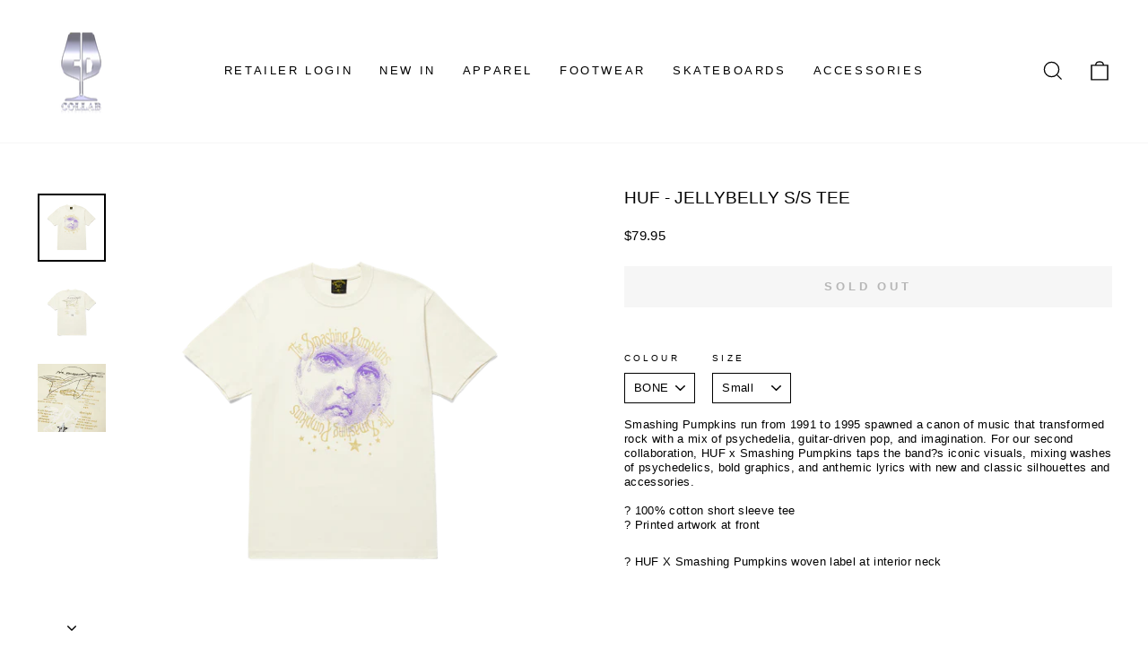

--- FILE ---
content_type: text/html; charset=utf-8
request_url: https://www.collabdist.co.nz/products/huf-jellybelly-s-s-tee/?variant=40683527831650
body_size: 23439
content:
<!doctype html>
<html class="no-js" lang="en" dir="ltr">
<head>
  <script type="application/vnd.locksmith+json" data-locksmith>{"version":"v254","locked":false,"initialized":true,"scope":"product","access_granted":true,"access_denied":false,"requires_customer":false,"manual_lock":false,"remote_lock":false,"has_timeout":false,"remote_rendered":null,"hide_resource":false,"hide_links_to_resource":false,"transparent":true,"locks":{"all":[],"opened":[]},"keys":[],"keys_signature":"699129aa78811100b8f8f73082fecf2f1f37f5776054915954382b5e30f60a64","state":{"template":"product","theme":127493668962,"product":"huf-jellybelly-s-s-tee","collection":null,"page":null,"blog":null,"article":null,"app":null},"now":1769466081,"path":"\/products\/huf-jellybelly-s-s-tee","locale_root_url":"\/","canonical_url":"https:\/\/collab-distribution.myshopify.com\/products\/huf-jellybelly-s-s-tee","customer_id":null,"customer_id_signature":"699129aa78811100b8f8f73082fecf2f1f37f5776054915954382b5e30f60a64","cart":null}</script><script data-locksmith>!function(){undefined;!function(){var s=window.Locksmith={},e=document.querySelector('script[type="application/vnd.locksmith+json"]'),n=e&&e.innerHTML;if(s.state={},s.util={},s.loading=!1,n)try{s.state=JSON.parse(n)}catch(d){}if(document.addEventListener&&document.querySelector){var o,i,a,t=[76,79,67,75,83,77,73,84,72,49,49],c=function(){i=t.slice(0)},l="style",r=function(e){e&&27!==e.keyCode&&"click"!==e.type||(document.removeEventListener("keydown",r),document.removeEventListener("click",r),o&&document.body.removeChild(o),o=null)};c(),document.addEventListener("keyup",function(e){if(e.keyCode===i[0]){if(clearTimeout(a),i.shift(),0<i.length)return void(a=setTimeout(c,1e3));c(),r(),(o=document.createElement("div"))[l].width="50%",o[l].maxWidth="1000px",o[l].height="85%",o[l].border="1px rgba(0, 0, 0, 0.2) solid",o[l].background="rgba(255, 255, 255, 0.99)",o[l].borderRadius="4px",o[l].position="fixed",o[l].top="50%",o[l].left="50%",o[l].transform="translateY(-50%) translateX(-50%)",o[l].boxShadow="0 2px 5px rgba(0, 0, 0, 0.3), 0 0 100vh 100vw rgba(0, 0, 0, 0.5)",o[l].zIndex="2147483645";var t=document.createElement("textarea");t.value=JSON.stringify(JSON.parse(n),null,2),t[l].border="none",t[l].display="block",t[l].boxSizing="border-box",t[l].width="100%",t[l].height="100%",t[l].background="transparent",t[l].padding="22px",t[l].fontFamily="monospace",t[l].fontSize="14px",t[l].color="#333",t[l].resize="none",t[l].outline="none",t.readOnly=!0,o.appendChild(t),document.body.appendChild(o),t.addEventListener("click",function(e){e.stopImmediatePropagation()}),t.select(),document.addEventListener("keydown",r),document.addEventListener("click",r)}})}s.isEmbedded=-1!==window.location.search.indexOf("_ab=0&_fd=0&_sc=1"),s.path=s.state.path||window.location.pathname,s.basePath=s.state.locale_root_url.concat("/apps/locksmith").replace(/^\/\//,"/"),s.reloading=!1,s.util.console=window.console||{log:function(){},error:function(){}},s.util.makeUrl=function(e,t){var n,o=s.basePath+e,i=[],a=s.cache();for(n in a)i.push(n+"="+encodeURIComponent(a[n]));for(n in t)i.push(n+"="+encodeURIComponent(t[n]));return s.state.customer_id&&(i.push("customer_id="+encodeURIComponent(s.state.customer_id)),i.push("customer_id_signature="+encodeURIComponent(s.state.customer_id_signature))),o+=(-1===o.indexOf("?")?"?":"&")+i.join("&")},s._initializeCallbacks=[],s.on=function(e,t){if("initialize"!==e)throw'Locksmith.on() currently only supports the "initialize" event';s._initializeCallbacks.push(t)},s.initializeSession=function(e){if(!s.isEmbedded){var t=!1,n=!0,o=!0;(e=e||{}).silent&&(o=n=!(t=!0)),s.ping({silent:t,spinner:n,reload:o,callback:function(){s._initializeCallbacks.forEach(function(e){e()})}})}},s.cache=function(e){var t={};try{var n=function i(e){return(document.cookie.match("(^|; )"+e+"=([^;]*)")||0)[2]};t=JSON.parse(decodeURIComponent(n("locksmith-params")||"{}"))}catch(d){}if(e){for(var o in e)t[o]=e[o];document.cookie="locksmith-params=; expires=Thu, 01 Jan 1970 00:00:00 GMT; path=/",document.cookie="locksmith-params="+encodeURIComponent(JSON.stringify(t))+"; path=/"}return t},s.cache.cart=s.state.cart,s.cache.cartLastSaved=null,s.params=s.cache(),s.util.reload=function(){s.reloading=!0;try{window.location.href=window.location.href.replace(/#.*/,"")}catch(d){s.util.console.error("Preferred reload method failed",d),window.location.reload()}},s.cache.saveCart=function(e){if(!s.cache.cart||s.cache.cart===s.cache.cartLastSaved)return e?e():null;var t=s.cache.cartLastSaved;s.cache.cartLastSaved=s.cache.cart,fetch("/cart/update.js",{method:"POST",headers:{"Content-Type":"application/json",Accept:"application/json"},body:JSON.stringify({attributes:{locksmith:s.cache.cart}})}).then(function(e){if(!e.ok)throw new Error("Cart update failed: "+e.status);return e.json()}).then(function(){e&&e()})["catch"](function(e){if(s.cache.cartLastSaved=t,!s.reloading)throw e})},s.util.spinnerHTML='<style>body{background:#FFF}@keyframes spin{from{transform:rotate(0deg)}to{transform:rotate(360deg)}}#loading{display:flex;width:100%;height:50vh;color:#777;align-items:center;justify-content:center}#loading .spinner{display:block;animation:spin 600ms linear infinite;position:relative;width:50px;height:50px}#loading .spinner-ring{stroke:currentColor;stroke-dasharray:100%;stroke-width:2px;stroke-linecap:round;fill:none}</style><div id="loading"><div class="spinner"><svg width="100%" height="100%"><svg preserveAspectRatio="xMinYMin"><circle class="spinner-ring" cx="50%" cy="50%" r="45%"></circle></svg></svg></div></div>',s.util.clobberBody=function(e){document.body.innerHTML=e},s.util.clobberDocument=function(e){e.responseText&&(e=e.responseText),document.documentElement&&document.removeChild(document.documentElement);var t=document.open("text/html","replace");t.writeln(e),t.close(),setTimeout(function(){var e=t.querySelector("[autofocus]");e&&e.focus()},100)},s.util.serializeForm=function(e){if(e&&"FORM"===e.nodeName){var t,n,o={};for(t=e.elements.length-1;0<=t;t-=1)if(""!==e.elements[t].name)switch(e.elements[t].nodeName){case"INPUT":switch(e.elements[t].type){default:case"text":case"hidden":case"password":case"button":case"reset":case"submit":o[e.elements[t].name]=e.elements[t].value;break;case"checkbox":case"radio":e.elements[t].checked&&(o[e.elements[t].name]=e.elements[t].value);break;case"file":}break;case"TEXTAREA":o[e.elements[t].name]=e.elements[t].value;break;case"SELECT":switch(e.elements[t].type){case"select-one":o[e.elements[t].name]=e.elements[t].value;break;case"select-multiple":for(n=e.elements[t].options.length-1;0<=n;n-=1)e.elements[t].options[n].selected&&(o[e.elements[t].name]=e.elements[t].options[n].value)}break;case"BUTTON":switch(e.elements[t].type){case"reset":case"submit":case"button":o[e.elements[t].name]=e.elements[t].value}}return o}},s.util.on=function(e,a,s,t){t=t||document;var c="locksmith-"+e+a,n=function(e){var t=e.target,n=e.target.parentElement,o=t&&t.className&&(t.className.baseVal||t.className)||"",i=n&&n.className&&(n.className.baseVal||n.className)||"";("string"==typeof o&&-1!==o.split(/\s+/).indexOf(a)||"string"==typeof i&&-1!==i.split(/\s+/).indexOf(a))&&!e[c]&&(e[c]=!0,s(e))};t.attachEvent?t.attachEvent(e,n):t.addEventListener(e,n,!1)},s.util.enableActions=function(e){s.util.on("click","locksmith-action",function(e){e.preventDefault();var t=e.target;t.dataset.confirmWith&&!confirm(t.dataset.confirmWith)||(t.disabled=!0,t.innerText=t.dataset.disableWith,s.post("/action",t.dataset.locksmithParams,{spinner:!1,type:"text",success:function(e){(e=JSON.parse(e.responseText)).message&&alert(e.message),s.util.reload()}}))},e)},s.util.inject=function(e,t){var n=["data","locksmith","append"];if(-1!==t.indexOf(n.join("-"))){var o=document.createElement("div");o.innerHTML=t,e.appendChild(o)}else e.innerHTML=t;var i,a,s=e.querySelectorAll("script");for(a=0;a<s.length;++a){i=s[a];var c=document.createElement("script");if(i.type&&(c.type=i.type),i.src)c.src=i.src;else{var l=document.createTextNode(i.innerHTML);c.appendChild(l)}e.appendChild(c)}var r=e.querySelector("[autofocus]");r&&r.focus()},s.post=function(e,t,n){!1!==(n=n||{}).spinner&&s.util.clobberBody(s.util.spinnerHTML);var o={};n.container===document?(o.layout=1,n.success=function(e){s.util.clobberDocument(e)}):n.container&&(o.layout=0,n.success=function(e){var t=document.getElementById(n.container);s.util.inject(t,e),t.id===t.firstChild.id&&t.parentElement.replaceChild(t.firstChild,t)}),n.form_type&&(t.form_type=n.form_type),n.include_layout_classes!==undefined&&(t.include_layout_classes=n.include_layout_classes),n.lock_id!==undefined&&(t.lock_id=n.lock_id),s.loading=!0;var i=s.util.makeUrl(e,o),a="json"===n.type||"text"===n.type;fetch(i,{method:"POST",headers:{"Content-Type":"application/json",Accept:a?"application/json":"text/html"},body:JSON.stringify(t)}).then(function(e){if(!e.ok)throw new Error("Request failed: "+e.status);return e.text()}).then(function(e){var t=n.success||s.util.clobberDocument;t(a?{responseText:e}:e)})["catch"](function(e){if(!s.reloading)if("dashboard.weglot.com"!==window.location.host){if(!n.silent)throw alert("Something went wrong! Please refresh and try again."),e;console.error(e)}else console.error(e)})["finally"](function(){s.loading=!1})},s.postResource=function(e,t){e.path=s.path,e.search=window.location.search,e.state=s.state,e.passcode&&(e.passcode=e.passcode.trim()),e.email&&(e.email=e.email.trim()),e.state.cart=s.cache.cart,e.locksmith_json=s.jsonTag,e.locksmith_json_signature=s.jsonTagSignature,s.post("/resource",e,t)},s.ping=function(e){if(!s.isEmbedded){e=e||{};s.post("/ping",{path:s.path,search:window.location.search,state:s.state},{spinner:!!e.spinner,silent:"undefined"==typeof e.silent||e.silent,type:"text",success:function(e){e&&e.responseText?(e=JSON.parse(e.responseText)).messages&&0<e.messages.length&&s.showMessages(e.messages):console.error("[Locksmith] Invalid result in ping callback:",e)}})}},s.timeoutMonitor=function(){var e=s.cache.cart;s.ping({callback:function(){e!==s.cache.cart||setTimeout(function(){s.timeoutMonitor()},6e4)}})},s.showMessages=function(e){var t=document.createElement("div");t.style.position="fixed",t.style.left=0,t.style.right=0,t.style.bottom="-50px",t.style.opacity=0,t.style.background="#191919",t.style.color="#ddd",t.style.transition="bottom 0.2s, opacity 0.2s",t.style.zIndex=999999,t.innerHTML="        <style>          .locksmith-ab .locksmith-b { display: none; }          .locksmith-ab.toggled .locksmith-b { display: flex; }          .locksmith-ab.toggled .locksmith-a { display: none; }          .locksmith-flex { display: flex; flex-wrap: wrap; justify-content: space-between; align-items: center; padding: 10px 20px; }          .locksmith-message + .locksmith-message { border-top: 1px #555 solid; }          .locksmith-message a { color: inherit; font-weight: bold; }          .locksmith-message a:hover { color: inherit; opacity: 0.8; }          a.locksmith-ab-toggle { font-weight: inherit; text-decoration: underline; }          .locksmith-text { flex-grow: 1; }          .locksmith-cta { flex-grow: 0; text-align: right; }          .locksmith-cta button { transform: scale(0.8); transform-origin: left; }          .locksmith-cta > * { display: block; }          .locksmith-cta > * + * { margin-top: 10px; }          .locksmith-message a.locksmith-close { flex-grow: 0; text-decoration: none; margin-left: 15px; font-size: 30px; font-family: monospace; display: block; padding: 2px 10px; }                    @media screen and (max-width: 600px) {            .locksmith-wide-only { display: none !important; }            .locksmith-flex { padding: 0 15px; }            .locksmith-flex > * { margin-top: 5px; margin-bottom: 5px; }            .locksmith-cta { text-align: left; }          }                    @media screen and (min-width: 601px) {            .locksmith-narrow-only { display: none !important; }          }        </style>      "+e.map(function(e){return'<div class="locksmith-message">'+e+"</div>"}).join(""),document.body.appendChild(t),document.body.style.position="relative",document.body.parentElement.style.paddingBottom=t.offsetHeight+"px",setTimeout(function(){t.style.bottom=0,t.style.opacity=1},50),s.util.on("click","locksmith-ab-toggle",function(e){e.preventDefault();for(var t=e.target.parentElement;-1===t.className.split(" ").indexOf("locksmith-ab");)t=t.parentElement;-1!==t.className.split(" ").indexOf("toggled")?t.className=t.className.replace("toggled",""):t.className=t.className+" toggled"}),s.util.enableActions(t)}}()}();</script>
      <script data-locksmith>Locksmith.cache.cart=null</script>

  <script data-locksmith>Locksmith.jsonTag="{\"version\":\"v254\",\"locked\":false,\"initialized\":true,\"scope\":\"product\",\"access_granted\":true,\"access_denied\":false,\"requires_customer\":false,\"manual_lock\":false,\"remote_lock\":false,\"has_timeout\":false,\"remote_rendered\":null,\"hide_resource\":false,\"hide_links_to_resource\":false,\"transparent\":true,\"locks\":{\"all\":[],\"opened\":[]},\"keys\":[],\"keys_signature\":\"699129aa78811100b8f8f73082fecf2f1f37f5776054915954382b5e30f60a64\",\"state\":{\"template\":\"product\",\"theme\":127493668962,\"product\":\"huf-jellybelly-s-s-tee\",\"collection\":null,\"page\":null,\"blog\":null,\"article\":null,\"app\":null},\"now\":1769466081,\"path\":\"\\\/products\\\/huf-jellybelly-s-s-tee\",\"locale_root_url\":\"\\\/\",\"canonical_url\":\"https:\\\/\\\/collab-distribution.myshopify.com\\\/products\\\/huf-jellybelly-s-s-tee\",\"customer_id\":null,\"customer_id_signature\":\"699129aa78811100b8f8f73082fecf2f1f37f5776054915954382b5e30f60a64\",\"cart\":null}";Locksmith.jsonTagSignature="9266c61a6ea6962b073fa36cb9ee366760e7bd513fc6b73f0a49d2e8e4dffd8f"</script>
  <meta charset="utf-8">
  <meta http-equiv="X-UA-Compatible" content="IE=edge,chrome=1">
  <meta name="viewport" content="width=device-width,initial-scale=1">
  <meta name="theme-color" content="#111111">
  <link rel="canonical" href="https://collab-distribution.myshopify.com/products/huf-jellybelly-s-s-tee">
  <link rel="preconnect" href="https://cdn.shopify.com">
  <link rel="preconnect" href="https://fonts.shopifycdn.com">
  <link rel="dns-prefetch" href="https://productreviews.shopifycdn.com">
  <link rel="dns-prefetch" href="https://ajax.googleapis.com">
  <link rel="dns-prefetch" href="https://maps.googleapis.com">
  <link rel="dns-prefetch" href="https://maps.gstatic.com"><link rel="shortcut icon" href="//www.collabdist.co.nz/cdn/shop/files/PasswordPage1_32x32.gif?v=1648022503" type="image/png" /><title>HUF - JELLYBELLY S/S TEE
&ndash; Collab Distribution
</title>
<meta name="description" content="Smashing Pumpkins run from 1991 to 1995 spawned a canon of music that transformed rock with a mix of psychedelia, guitar-driven pop, and imagination. For our second collaboration, HUF x Smashing Pumpkins taps the band?s iconic visuals, mixing washes of psychedelics, bold graphics, and anthemic lyrics with new and class">



















<meta property="og:site_name" content="Collab Distribution">
  <meta property="og:url" content="https://collab-distribution.myshopify.com/products/huf-jellybelly-s-s-tee"><meta property="og:title" content="HUF - JELLYBELLY S/S TEE">
<meta property="og:type" content="product">
<meta property="og:description" content="Smashing Pumpkins run from 1991 to 1995 spawned a canon of music that transformed rock with a mix of psychedelia, guitar-driven pop, and imagination. For our second collaboration, HUF x Smashing Pumpkins taps the band?s iconic visuals, mixing washes of psychedelics, bold graphics, and anthemic lyrics with new and class">
<meta property="og:image" content="http://www.collabdist.co.nz/cdn/shop/products/JELLYBELLY-S-S-TEE_BONE_TS02218_BONE_01_1200x_f3795ab0-6ec2-4ed5-970e-f7b52e6d8f78.png?v=1705635142">
<meta property="og:image:secure_url" content="https://www.collabdist.co.nz/cdn/shop/products/JELLYBELLY-S-S-TEE_BONE_TS02218_BONE_01_1200x_f3795ab0-6ec2-4ed5-970e-f7b52e6d8f78.png?v=1705635142">
<meta property="og:image:width" content="1000">
    <meta property="og:image:height" content="1000"><meta name="twitter:site" content="@">
  <meta name="twitter:card" content="summary_large_image"><meta name="twitter:title" content="HUF - JELLYBELLY S/S TEE">
<meta name="twitter:description" content="Smashing Pumpkins run from 1991 to 1995 spawned a canon of music that transformed rock with a mix of psychedelia, guitar-driven pop, and imagination. For our second collaboration, HUF x Smashing Pumpkins taps the band?s iconic visuals, mixing washes of psychedelics, bold graphics, and anthemic lyrics with new and class">
<style data-shopify>
  

  
  
  
</style><link href="//www.collabdist.co.nz/cdn/shop/t/31/assets/theme.css?v=180655718997863177911714525226" rel="stylesheet" type="text/css" media="all" />
<style data-shopify>:root {
    --typeHeaderPrimary: "system_ui";
    --typeHeaderFallback: -apple-system, 'Segoe UI', Roboto, 'Helvetica Neue', 'Noto Sans', 'Liberation Sans', Arial, sans-serif, 'Apple Color Emoji', 'Segoe UI Emoji', 'Segoe UI Symbol', 'Noto Color Emoji';
    --typeHeaderSize: 22px;
    --typeHeaderWeight: 400;
    --typeHeaderLineHeight: 0.8;
    --typeHeaderSpacing: 0.0em;

    --typeBasePrimary:"system_ui";
    --typeBaseFallback:-apple-system, 'Segoe UI', Roboto, 'Helvetica Neue', 'Noto Sans', 'Liberation Sans', Arial, sans-serif, 'Apple Color Emoji', 'Segoe UI Emoji', 'Segoe UI Symbol', 'Noto Color Emoji';
    --typeBaseSize: 13px;
    --typeBaseWeight: 400;
    --typeBaseSpacing: 0.025em;
    --typeBaseLineHeight: 1.3;

    --typeCollectionTitle: 20px;

    --iconWeight: 3px;
    --iconLinecaps: miter;

    
      --buttonRadius: 0px;
    

    --colorGridOverlayOpacity: 0.1;
  }

  .placeholder-content {
    background-image: linear-gradient(100deg, #ffffff 40%, #f7f7f7 63%, #ffffff 79%);
  }</style><script>
    document.documentElement.className = document.documentElement.className.replace('no-js', 'js');

    window.theme = window.theme || {};
    theme.routes = {
      home: "/",
      cart: "/cart.js",
      cartPage: "/cart",
      cartAdd: "/cart/add.js",
      cartChange: "/cart/change.js"
    };
    theme.strings = {
      soldOut: "Sold Out",
      unavailable: "Unavailable",
      inStockLabel: "In stock, ready to ship",
      stockLabel: "Low stock - [count] items left",
      willNotShipUntil: "Ready to ship [date]",
      willBeInStockAfter: "Back in stock [date]",
      waitingForStock: "Inventory on the way",
      savePrice: "Save [saved_amount]",
      cartEmpty: "Your cart is currently empty.",
      cartTermsConfirmation: "You must agree with the terms and conditions of sales to check out",
      searchCollections: "Collections:",
      searchPages: "Pages:",
      searchArticles: "Articles:"
    };
    theme.settings = {
      dynamicVariantsEnable: true,
      cartType: "page",
      isCustomerTemplate: false,
      moneyFormat: "${{amount}}",
      saveType: "dollar",
      productImageSize: "natural",
      productImageCover: false,
      predictiveSearch: true,
      predictiveSearchType: "product,article,page,collection",
      quickView: true,
      themeName: 'Impulse',
      themeVersion: "5.2.1"
    };
  </script>

  <script>window.performance && window.performance.mark && window.performance.mark('shopify.content_for_header.start');</script><meta id="shopify-digital-wallet" name="shopify-digital-wallet" content="/15224416/digital_wallets/dialog">
<meta name="shopify-checkout-api-token" content="96929a6806cc1fa423a38b55fdbbbf85">
<link rel="alternate" type="application/json+oembed" href="https://collab-distribution.myshopify.com/products/huf-jellybelly-s-s-tee.oembed">
<script async="async" src="/checkouts/internal/preloads.js?locale=en-NZ"></script>
<link rel="preconnect" href="https://shop.app" crossorigin="anonymous">
<script async="async" src="https://shop.app/checkouts/internal/preloads.js?locale=en-NZ&shop_id=15224416" crossorigin="anonymous"></script>
<script id="apple-pay-shop-capabilities" type="application/json">{"shopId":15224416,"countryCode":"NZ","currencyCode":"NZD","merchantCapabilities":["supports3DS"],"merchantId":"gid:\/\/shopify\/Shop\/15224416","merchantName":"Collab Distribution","requiredBillingContactFields":["postalAddress","email"],"requiredShippingContactFields":["postalAddress","email"],"shippingType":"shipping","supportedNetworks":["visa","masterCard","amex","jcb"],"total":{"type":"pending","label":"Collab Distribution","amount":"1.00"},"shopifyPaymentsEnabled":true,"supportsSubscriptions":true}</script>
<script id="shopify-features" type="application/json">{"accessToken":"96929a6806cc1fa423a38b55fdbbbf85","betas":["rich-media-storefront-analytics"],"domain":"www.collabdist.co.nz","predictiveSearch":true,"shopId":15224416,"locale":"en"}</script>
<script>var Shopify = Shopify || {};
Shopify.shop = "collab-distribution.myshopify.com";
Shopify.locale = "en";
Shopify.currency = {"active":"NZD","rate":"1.0"};
Shopify.country = "NZ";
Shopify.theme = {"name":"FULL D2C - WIP BRAND LANDING PAGES","id":127493668962,"schema_name":"Impulse","schema_version":"5.2.1","theme_store_id":null,"role":"main"};
Shopify.theme.handle = "null";
Shopify.theme.style = {"id":null,"handle":null};
Shopify.cdnHost = "www.collabdist.co.nz/cdn";
Shopify.routes = Shopify.routes || {};
Shopify.routes.root = "/";</script>
<script type="module">!function(o){(o.Shopify=o.Shopify||{}).modules=!0}(window);</script>
<script>!function(o){function n(){var o=[];function n(){o.push(Array.prototype.slice.apply(arguments))}return n.q=o,n}var t=o.Shopify=o.Shopify||{};t.loadFeatures=n(),t.autoloadFeatures=n()}(window);</script>
<script>
  window.ShopifyPay = window.ShopifyPay || {};
  window.ShopifyPay.apiHost = "shop.app\/pay";
  window.ShopifyPay.redirectState = null;
</script>
<script id="shop-js-analytics" type="application/json">{"pageType":"product"}</script>
<script defer="defer" async type="module" src="//www.collabdist.co.nz/cdn/shopifycloud/shop-js/modules/v2/client.init-shop-cart-sync_BT-GjEfc.en.esm.js"></script>
<script defer="defer" async type="module" src="//www.collabdist.co.nz/cdn/shopifycloud/shop-js/modules/v2/chunk.common_D58fp_Oc.esm.js"></script>
<script defer="defer" async type="module" src="//www.collabdist.co.nz/cdn/shopifycloud/shop-js/modules/v2/chunk.modal_xMitdFEc.esm.js"></script>
<script type="module">
  await import("//www.collabdist.co.nz/cdn/shopifycloud/shop-js/modules/v2/client.init-shop-cart-sync_BT-GjEfc.en.esm.js");
await import("//www.collabdist.co.nz/cdn/shopifycloud/shop-js/modules/v2/chunk.common_D58fp_Oc.esm.js");
await import("//www.collabdist.co.nz/cdn/shopifycloud/shop-js/modules/v2/chunk.modal_xMitdFEc.esm.js");

  window.Shopify.SignInWithShop?.initShopCartSync?.({"fedCMEnabled":true,"windoidEnabled":true});

</script>
<script>
  window.Shopify = window.Shopify || {};
  if (!window.Shopify.featureAssets) window.Shopify.featureAssets = {};
  window.Shopify.featureAssets['shop-js'] = {"shop-cart-sync":["modules/v2/client.shop-cart-sync_DZOKe7Ll.en.esm.js","modules/v2/chunk.common_D58fp_Oc.esm.js","modules/v2/chunk.modal_xMitdFEc.esm.js"],"init-fed-cm":["modules/v2/client.init-fed-cm_B6oLuCjv.en.esm.js","modules/v2/chunk.common_D58fp_Oc.esm.js","modules/v2/chunk.modal_xMitdFEc.esm.js"],"shop-cash-offers":["modules/v2/client.shop-cash-offers_D2sdYoxE.en.esm.js","modules/v2/chunk.common_D58fp_Oc.esm.js","modules/v2/chunk.modal_xMitdFEc.esm.js"],"shop-login-button":["modules/v2/client.shop-login-button_QeVjl5Y3.en.esm.js","modules/v2/chunk.common_D58fp_Oc.esm.js","modules/v2/chunk.modal_xMitdFEc.esm.js"],"pay-button":["modules/v2/client.pay-button_DXTOsIq6.en.esm.js","modules/v2/chunk.common_D58fp_Oc.esm.js","modules/v2/chunk.modal_xMitdFEc.esm.js"],"shop-button":["modules/v2/client.shop-button_DQZHx9pm.en.esm.js","modules/v2/chunk.common_D58fp_Oc.esm.js","modules/v2/chunk.modal_xMitdFEc.esm.js"],"avatar":["modules/v2/client.avatar_BTnouDA3.en.esm.js"],"init-windoid":["modules/v2/client.init-windoid_CR1B-cfM.en.esm.js","modules/v2/chunk.common_D58fp_Oc.esm.js","modules/v2/chunk.modal_xMitdFEc.esm.js"],"init-shop-for-new-customer-accounts":["modules/v2/client.init-shop-for-new-customer-accounts_C_vY_xzh.en.esm.js","modules/v2/client.shop-login-button_QeVjl5Y3.en.esm.js","modules/v2/chunk.common_D58fp_Oc.esm.js","modules/v2/chunk.modal_xMitdFEc.esm.js"],"init-shop-email-lookup-coordinator":["modules/v2/client.init-shop-email-lookup-coordinator_BI7n9ZSv.en.esm.js","modules/v2/chunk.common_D58fp_Oc.esm.js","modules/v2/chunk.modal_xMitdFEc.esm.js"],"init-shop-cart-sync":["modules/v2/client.init-shop-cart-sync_BT-GjEfc.en.esm.js","modules/v2/chunk.common_D58fp_Oc.esm.js","modules/v2/chunk.modal_xMitdFEc.esm.js"],"shop-toast-manager":["modules/v2/client.shop-toast-manager_DiYdP3xc.en.esm.js","modules/v2/chunk.common_D58fp_Oc.esm.js","modules/v2/chunk.modal_xMitdFEc.esm.js"],"init-customer-accounts":["modules/v2/client.init-customer-accounts_D9ZNqS-Q.en.esm.js","modules/v2/client.shop-login-button_QeVjl5Y3.en.esm.js","modules/v2/chunk.common_D58fp_Oc.esm.js","modules/v2/chunk.modal_xMitdFEc.esm.js"],"init-customer-accounts-sign-up":["modules/v2/client.init-customer-accounts-sign-up_iGw4briv.en.esm.js","modules/v2/client.shop-login-button_QeVjl5Y3.en.esm.js","modules/v2/chunk.common_D58fp_Oc.esm.js","modules/v2/chunk.modal_xMitdFEc.esm.js"],"shop-follow-button":["modules/v2/client.shop-follow-button_CqMgW2wH.en.esm.js","modules/v2/chunk.common_D58fp_Oc.esm.js","modules/v2/chunk.modal_xMitdFEc.esm.js"],"checkout-modal":["modules/v2/client.checkout-modal_xHeaAweL.en.esm.js","modules/v2/chunk.common_D58fp_Oc.esm.js","modules/v2/chunk.modal_xMitdFEc.esm.js"],"shop-login":["modules/v2/client.shop-login_D91U-Q7h.en.esm.js","modules/v2/chunk.common_D58fp_Oc.esm.js","modules/v2/chunk.modal_xMitdFEc.esm.js"],"lead-capture":["modules/v2/client.lead-capture_BJmE1dJe.en.esm.js","modules/v2/chunk.common_D58fp_Oc.esm.js","modules/v2/chunk.modal_xMitdFEc.esm.js"],"payment-terms":["modules/v2/client.payment-terms_Ci9AEqFq.en.esm.js","modules/v2/chunk.common_D58fp_Oc.esm.js","modules/v2/chunk.modal_xMitdFEc.esm.js"]};
</script>
<script>(function() {
  var isLoaded = false;
  function asyncLoad() {
    if (isLoaded) return;
    isLoaded = true;
    var urls = ["https:\/\/chimpstatic.com\/mcjs-connected\/js\/users\/c9e0b300d6a15f9a8e8cb05d3\/1c4239b02cf0b89b693366611.js?shop=collab-distribution.myshopify.com","https:\/\/static.klaviyo.com\/onsite\/js\/klaviyo.js?company_id=QZcLDG\u0026shop=collab-distribution.myshopify.com","https:\/\/static.klaviyo.com\/onsite\/js\/klaviyo.js?company_id=QZcLDG\u0026shop=collab-distribution.myshopify.com","https:\/\/app.sizeswatch.com\/sizeswatch.js?shop=collab-distribution.myshopify.com"];
    for (var i = 0; i < urls.length; i++) {
      var s = document.createElement('script');
      s.type = 'text/javascript';
      s.async = true;
      s.src = urls[i];
      var x = document.getElementsByTagName('script')[0];
      x.parentNode.insertBefore(s, x);
    }
  };
  if(window.attachEvent) {
    window.attachEvent('onload', asyncLoad);
  } else {
    window.addEventListener('load', asyncLoad, false);
  }
})();</script>
<script id="__st">var __st={"a":15224416,"offset":46800,"reqid":"d12cca40-f239-44a6-96ab-6a953524a95b-1769466081","pageurl":"www.collabdist.co.nz\/products\/huf-jellybelly-s-s-tee?variant=40683527831650","u":"ff3608f3ad82","p":"product","rtyp":"product","rid":6974874779746};</script>
<script>window.ShopifyPaypalV4VisibilityTracking = true;</script>
<script id="form-persister">!function(){'use strict';const t='contact',e='new_comment',n=[[t,t],['blogs',e],['comments',e],[t,'customer']],o='password',r='form_key',c=['recaptcha-v3-token','g-recaptcha-response','h-captcha-response',o],s=()=>{try{return window.sessionStorage}catch{return}},i='__shopify_v',u=t=>t.elements[r],a=function(){const t=[...n].map((([t,e])=>`form[action*='/${t}']:not([data-nocaptcha='true']) input[name='form_type'][value='${e}']`)).join(',');var e;return e=t,()=>e?[...document.querySelectorAll(e)].map((t=>t.form)):[]}();function m(t){const e=u(t);a().includes(t)&&(!e||!e.value)&&function(t){try{if(!s())return;!function(t){const e=s();if(!e)return;const n=u(t);if(!n)return;const o=n.value;o&&e.removeItem(o)}(t);const e=Array.from(Array(32),(()=>Math.random().toString(36)[2])).join('');!function(t,e){u(t)||t.append(Object.assign(document.createElement('input'),{type:'hidden',name:r})),t.elements[r].value=e}(t,e),function(t,e){const n=s();if(!n)return;const r=[...t.querySelectorAll(`input[type='${o}']`)].map((({name:t})=>t)),u=[...c,...r],a={};for(const[o,c]of new FormData(t).entries())u.includes(o)||(a[o]=c);n.setItem(e,JSON.stringify({[i]:1,action:t.action,data:a}))}(t,e)}catch(e){console.error('failed to persist form',e)}}(t)}const f=t=>{if('true'===t.dataset.persistBound)return;const e=function(t,e){const n=function(t){return'function'==typeof t.submit?t.submit:HTMLFormElement.prototype.submit}(t).bind(t);return function(){let t;return()=>{t||(t=!0,(()=>{try{e(),n()}catch(t){(t=>{console.error('form submit failed',t)})(t)}})(),setTimeout((()=>t=!1),250))}}()}(t,(()=>{m(t)}));!function(t,e){if('function'==typeof t.submit&&'function'==typeof e)try{t.submit=e}catch{}}(t,e),t.addEventListener('submit',(t=>{t.preventDefault(),e()})),t.dataset.persistBound='true'};!function(){function t(t){const e=(t=>{const e=t.target;return e instanceof HTMLFormElement?e:e&&e.form})(t);e&&m(e)}document.addEventListener('submit',t),document.addEventListener('DOMContentLoaded',(()=>{const e=a();for(const t of e)f(t);var n;n=document.body,new window.MutationObserver((t=>{for(const e of t)if('childList'===e.type&&e.addedNodes.length)for(const t of e.addedNodes)1===t.nodeType&&'FORM'===t.tagName&&a().includes(t)&&f(t)})).observe(n,{childList:!0,subtree:!0,attributes:!1}),document.removeEventListener('submit',t)}))}()}();</script>
<script integrity="sha256-4kQ18oKyAcykRKYeNunJcIwy7WH5gtpwJnB7kiuLZ1E=" data-source-attribution="shopify.loadfeatures" defer="defer" src="//www.collabdist.co.nz/cdn/shopifycloud/storefront/assets/storefront/load_feature-a0a9edcb.js" crossorigin="anonymous"></script>
<script crossorigin="anonymous" defer="defer" src="//www.collabdist.co.nz/cdn/shopifycloud/storefront/assets/shopify_pay/storefront-65b4c6d7.js?v=20250812"></script>
<script data-source-attribution="shopify.dynamic_checkout.dynamic.init">var Shopify=Shopify||{};Shopify.PaymentButton=Shopify.PaymentButton||{isStorefrontPortableWallets:!0,init:function(){window.Shopify.PaymentButton.init=function(){};var t=document.createElement("script");t.src="https://www.collabdist.co.nz/cdn/shopifycloud/portable-wallets/latest/portable-wallets.en.js",t.type="module",document.head.appendChild(t)}};
</script>
<script data-source-attribution="shopify.dynamic_checkout.buyer_consent">
  function portableWalletsHideBuyerConsent(e){var t=document.getElementById("shopify-buyer-consent"),n=document.getElementById("shopify-subscription-policy-button");t&&n&&(t.classList.add("hidden"),t.setAttribute("aria-hidden","true"),n.removeEventListener("click",e))}function portableWalletsShowBuyerConsent(e){var t=document.getElementById("shopify-buyer-consent"),n=document.getElementById("shopify-subscription-policy-button");t&&n&&(t.classList.remove("hidden"),t.removeAttribute("aria-hidden"),n.addEventListener("click",e))}window.Shopify?.PaymentButton&&(window.Shopify.PaymentButton.hideBuyerConsent=portableWalletsHideBuyerConsent,window.Shopify.PaymentButton.showBuyerConsent=portableWalletsShowBuyerConsent);
</script>
<script data-source-attribution="shopify.dynamic_checkout.cart.bootstrap">document.addEventListener("DOMContentLoaded",(function(){function t(){return document.querySelector("shopify-accelerated-checkout-cart, shopify-accelerated-checkout")}if(t())Shopify.PaymentButton.init();else{new MutationObserver((function(e,n){t()&&(Shopify.PaymentButton.init(),n.disconnect())})).observe(document.body,{childList:!0,subtree:!0})}}));
</script>
<link id="shopify-accelerated-checkout-styles" rel="stylesheet" media="screen" href="https://www.collabdist.co.nz/cdn/shopifycloud/portable-wallets/latest/accelerated-checkout-backwards-compat.css" crossorigin="anonymous">
<style id="shopify-accelerated-checkout-cart">
        #shopify-buyer-consent {
  margin-top: 1em;
  display: inline-block;
  width: 100%;
}

#shopify-buyer-consent.hidden {
  display: none;
}

#shopify-subscription-policy-button {
  background: none;
  border: none;
  padding: 0;
  text-decoration: underline;
  font-size: inherit;
  cursor: pointer;
}

#shopify-subscription-policy-button::before {
  box-shadow: none;
}

      </style>

<script>window.performance && window.performance.mark && window.performance.mark('shopify.content_for_header.end');</script>
  
  <script src="//www.collabdist.co.nz/cdn/shop/t/31/assets/jquery-min.js?v=115860211936397945481714524695"></script>

  <script src="//www.collabdist.co.nz/cdn/shop/t/31/assets/vendor-scripts-v10.js" defer="defer"></script><script src="//www.collabdist.co.nz/cdn/shop/t/31/assets/theme.js?v=61697690959979324581714524695" defer="defer"></script><script src="https://cdn.shopify.com/extensions/f27ff11e-2420-4274-a5a8-55f54ed54add/size-swatch-10/assets/size-swatch.js" type="text/javascript" defer="defer"></script>
<link href="https://cdn.shopify.com/extensions/f27ff11e-2420-4274-a5a8-55f54ed54add/size-swatch-10/assets/size-swatch.css" rel="stylesheet" type="text/css" media="all">
<link href="https://monorail-edge.shopifysvc.com" rel="dns-prefetch">
<script>(function(){if ("sendBeacon" in navigator && "performance" in window) {try {var session_token_from_headers = performance.getEntriesByType('navigation')[0].serverTiming.find(x => x.name == '_s').description;} catch {var session_token_from_headers = undefined;}var session_cookie_matches = document.cookie.match(/_shopify_s=([^;]*)/);var session_token_from_cookie = session_cookie_matches && session_cookie_matches.length === 2 ? session_cookie_matches[1] : "";var session_token = session_token_from_headers || session_token_from_cookie || "";function handle_abandonment_event(e) {var entries = performance.getEntries().filter(function(entry) {return /monorail-edge.shopifysvc.com/.test(entry.name);});if (!window.abandonment_tracked && entries.length === 0) {window.abandonment_tracked = true;var currentMs = Date.now();var navigation_start = performance.timing.navigationStart;var payload = {shop_id: 15224416,url: window.location.href,navigation_start,duration: currentMs - navigation_start,session_token,page_type: "product"};window.navigator.sendBeacon("https://monorail-edge.shopifysvc.com/v1/produce", JSON.stringify({schema_id: "online_store_buyer_site_abandonment/1.1",payload: payload,metadata: {event_created_at_ms: currentMs,event_sent_at_ms: currentMs}}));}}window.addEventListener('pagehide', handle_abandonment_event);}}());</script>
<script id="web-pixels-manager-setup">(function e(e,d,r,n,o){if(void 0===o&&(o={}),!Boolean(null===(a=null===(i=window.Shopify)||void 0===i?void 0:i.analytics)||void 0===a?void 0:a.replayQueue)){var i,a;window.Shopify=window.Shopify||{};var t=window.Shopify;t.analytics=t.analytics||{};var s=t.analytics;s.replayQueue=[],s.publish=function(e,d,r){return s.replayQueue.push([e,d,r]),!0};try{self.performance.mark("wpm:start")}catch(e){}var l=function(){var e={modern:/Edge?\/(1{2}[4-9]|1[2-9]\d|[2-9]\d{2}|\d{4,})\.\d+(\.\d+|)|Firefox\/(1{2}[4-9]|1[2-9]\d|[2-9]\d{2}|\d{4,})\.\d+(\.\d+|)|Chrom(ium|e)\/(9{2}|\d{3,})\.\d+(\.\d+|)|(Maci|X1{2}).+ Version\/(15\.\d+|(1[6-9]|[2-9]\d|\d{3,})\.\d+)([,.]\d+|)( \(\w+\)|)( Mobile\/\w+|) Safari\/|Chrome.+OPR\/(9{2}|\d{3,})\.\d+\.\d+|(CPU[ +]OS|iPhone[ +]OS|CPU[ +]iPhone|CPU IPhone OS|CPU iPad OS)[ +]+(15[._]\d+|(1[6-9]|[2-9]\d|\d{3,})[._]\d+)([._]\d+|)|Android:?[ /-](13[3-9]|1[4-9]\d|[2-9]\d{2}|\d{4,})(\.\d+|)(\.\d+|)|Android.+Firefox\/(13[5-9]|1[4-9]\d|[2-9]\d{2}|\d{4,})\.\d+(\.\d+|)|Android.+Chrom(ium|e)\/(13[3-9]|1[4-9]\d|[2-9]\d{2}|\d{4,})\.\d+(\.\d+|)|SamsungBrowser\/([2-9]\d|\d{3,})\.\d+/,legacy:/Edge?\/(1[6-9]|[2-9]\d|\d{3,})\.\d+(\.\d+|)|Firefox\/(5[4-9]|[6-9]\d|\d{3,})\.\d+(\.\d+|)|Chrom(ium|e)\/(5[1-9]|[6-9]\d|\d{3,})\.\d+(\.\d+|)([\d.]+$|.*Safari\/(?![\d.]+ Edge\/[\d.]+$))|(Maci|X1{2}).+ Version\/(10\.\d+|(1[1-9]|[2-9]\d|\d{3,})\.\d+)([,.]\d+|)( \(\w+\)|)( Mobile\/\w+|) Safari\/|Chrome.+OPR\/(3[89]|[4-9]\d|\d{3,})\.\d+\.\d+|(CPU[ +]OS|iPhone[ +]OS|CPU[ +]iPhone|CPU IPhone OS|CPU iPad OS)[ +]+(10[._]\d+|(1[1-9]|[2-9]\d|\d{3,})[._]\d+)([._]\d+|)|Android:?[ /-](13[3-9]|1[4-9]\d|[2-9]\d{2}|\d{4,})(\.\d+|)(\.\d+|)|Mobile Safari.+OPR\/([89]\d|\d{3,})\.\d+\.\d+|Android.+Firefox\/(13[5-9]|1[4-9]\d|[2-9]\d{2}|\d{4,})\.\d+(\.\d+|)|Android.+Chrom(ium|e)\/(13[3-9]|1[4-9]\d|[2-9]\d{2}|\d{4,})\.\d+(\.\d+|)|Android.+(UC? ?Browser|UCWEB|U3)[ /]?(15\.([5-9]|\d{2,})|(1[6-9]|[2-9]\d|\d{3,})\.\d+)\.\d+|SamsungBrowser\/(5\.\d+|([6-9]|\d{2,})\.\d+)|Android.+MQ{2}Browser\/(14(\.(9|\d{2,})|)|(1[5-9]|[2-9]\d|\d{3,})(\.\d+|))(\.\d+|)|K[Aa][Ii]OS\/(3\.\d+|([4-9]|\d{2,})\.\d+)(\.\d+|)/},d=e.modern,r=e.legacy,n=navigator.userAgent;return n.match(d)?"modern":n.match(r)?"legacy":"unknown"}(),u="modern"===l?"modern":"legacy",c=(null!=n?n:{modern:"",legacy:""})[u],f=function(e){return[e.baseUrl,"/wpm","/b",e.hashVersion,"modern"===e.buildTarget?"m":"l",".js"].join("")}({baseUrl:d,hashVersion:r,buildTarget:u}),m=function(e){var d=e.version,r=e.bundleTarget,n=e.surface,o=e.pageUrl,i=e.monorailEndpoint;return{emit:function(e){var a=e.status,t=e.errorMsg,s=(new Date).getTime(),l=JSON.stringify({metadata:{event_sent_at_ms:s},events:[{schema_id:"web_pixels_manager_load/3.1",payload:{version:d,bundle_target:r,page_url:o,status:a,surface:n,error_msg:t},metadata:{event_created_at_ms:s}}]});if(!i)return console&&console.warn&&console.warn("[Web Pixels Manager] No Monorail endpoint provided, skipping logging."),!1;try{return self.navigator.sendBeacon.bind(self.navigator)(i,l)}catch(e){}var u=new XMLHttpRequest;try{return u.open("POST",i,!0),u.setRequestHeader("Content-Type","text/plain"),u.send(l),!0}catch(e){return console&&console.warn&&console.warn("[Web Pixels Manager] Got an unhandled error while logging to Monorail."),!1}}}}({version:r,bundleTarget:l,surface:e.surface,pageUrl:self.location.href,monorailEndpoint:e.monorailEndpoint});try{o.browserTarget=l,function(e){var d=e.src,r=e.async,n=void 0===r||r,o=e.onload,i=e.onerror,a=e.sri,t=e.scriptDataAttributes,s=void 0===t?{}:t,l=document.createElement("script"),u=document.querySelector("head"),c=document.querySelector("body");if(l.async=n,l.src=d,a&&(l.integrity=a,l.crossOrigin="anonymous"),s)for(var f in s)if(Object.prototype.hasOwnProperty.call(s,f))try{l.dataset[f]=s[f]}catch(e){}if(o&&l.addEventListener("load",o),i&&l.addEventListener("error",i),u)u.appendChild(l);else{if(!c)throw new Error("Did not find a head or body element to append the script");c.appendChild(l)}}({src:f,async:!0,onload:function(){if(!function(){var e,d;return Boolean(null===(d=null===(e=window.Shopify)||void 0===e?void 0:e.analytics)||void 0===d?void 0:d.initialized)}()){var d=window.webPixelsManager.init(e)||void 0;if(d){var r=window.Shopify.analytics;r.replayQueue.forEach((function(e){var r=e[0],n=e[1],o=e[2];d.publishCustomEvent(r,n,o)})),r.replayQueue=[],r.publish=d.publishCustomEvent,r.visitor=d.visitor,r.initialized=!0}}},onerror:function(){return m.emit({status:"failed",errorMsg:"".concat(f," has failed to load")})},sri:function(e){var d=/^sha384-[A-Za-z0-9+/=]+$/;return"string"==typeof e&&d.test(e)}(c)?c:"",scriptDataAttributes:o}),m.emit({status:"loading"})}catch(e){m.emit({status:"failed",errorMsg:(null==e?void 0:e.message)||"Unknown error"})}}})({shopId: 15224416,storefrontBaseUrl: "https://collab-distribution.myshopify.com",extensionsBaseUrl: "https://extensions.shopifycdn.com/cdn/shopifycloud/web-pixels-manager",monorailEndpoint: "https://monorail-edge.shopifysvc.com/unstable/produce_batch",surface: "storefront-renderer",enabledBetaFlags: ["2dca8a86"],webPixelsConfigList: [{"id":"100630626","eventPayloadVersion":"v1","runtimeContext":"LAX","scriptVersion":"1","type":"CUSTOM","privacyPurposes":["ANALYTICS"],"name":"Google Analytics tag (migrated)"},{"id":"shopify-app-pixel","configuration":"{}","eventPayloadVersion":"v1","runtimeContext":"STRICT","scriptVersion":"0450","apiClientId":"shopify-pixel","type":"APP","privacyPurposes":["ANALYTICS","MARKETING"]},{"id":"shopify-custom-pixel","eventPayloadVersion":"v1","runtimeContext":"LAX","scriptVersion":"0450","apiClientId":"shopify-pixel","type":"CUSTOM","privacyPurposes":["ANALYTICS","MARKETING"]}],isMerchantRequest: false,initData: {"shop":{"name":"Collab Distribution","paymentSettings":{"currencyCode":"NZD"},"myshopifyDomain":"collab-distribution.myshopify.com","countryCode":"NZ","storefrontUrl":"https:\/\/collab-distribution.myshopify.com"},"customer":null,"cart":null,"checkout":null,"productVariants":[{"price":{"amount":79.95,"currencyCode":"NZD"},"product":{"title":"HUF - JELLYBELLY S\/S TEE","vendor":"HUF WORLDWIDE","id":"6974874779746","untranslatedTitle":"HUF - JELLYBELLY S\/S TEE","url":"\/products\/huf-jellybelly-s-s-tee","type":"T-Shirts"},"id":"40683527831650","image":{"src":"\/\/www.collabdist.co.nz\/cdn\/shop\/products\/JELLYBELLY-S-S-TEE_BONE_TS02218_BONE_01_1200x_f3795ab0-6ec2-4ed5-970e-f7b52e6d8f78.png?v=1705635142"},"sku":"HUF-FA23-TS02218 - BONE-Small","title":"BONE \/ Small","untranslatedTitle":"BONE \/ Small"},{"price":{"amount":79.95,"currencyCode":"NZD"},"product":{"title":"HUF - JELLYBELLY S\/S TEE","vendor":"HUF WORLDWIDE","id":"6974874779746","untranslatedTitle":"HUF - JELLYBELLY S\/S TEE","url":"\/products\/huf-jellybelly-s-s-tee","type":"T-Shirts"},"id":"40683527864418","image":{"src":"\/\/www.collabdist.co.nz\/cdn\/shop\/products\/JELLYBELLY-S-S-TEE_BONE_TS02218_BONE_01_1200x_f3795ab0-6ec2-4ed5-970e-f7b52e6d8f78.png?v=1705635142"},"sku":"HUF-FA23-TS02218 - BONE-Medium","title":"BONE \/ Medium","untranslatedTitle":"BONE \/ Medium"},{"price":{"amount":79.95,"currencyCode":"NZD"},"product":{"title":"HUF - JELLYBELLY S\/S TEE","vendor":"HUF WORLDWIDE","id":"6974874779746","untranslatedTitle":"HUF - JELLYBELLY S\/S TEE","url":"\/products\/huf-jellybelly-s-s-tee","type":"T-Shirts"},"id":"40683527897186","image":{"src":"\/\/www.collabdist.co.nz\/cdn\/shop\/products\/JELLYBELLY-S-S-TEE_BONE_TS02218_BONE_01_1200x_f3795ab0-6ec2-4ed5-970e-f7b52e6d8f78.png?v=1705635142"},"sku":"HUF-FA23-TS02218 - BONE-Large","title":"BONE \/ Large","untranslatedTitle":"BONE \/ Large"},{"price":{"amount":79.95,"currencyCode":"NZD"},"product":{"title":"HUF - JELLYBELLY S\/S TEE","vendor":"HUF WORLDWIDE","id":"6974874779746","untranslatedTitle":"HUF - JELLYBELLY S\/S TEE","url":"\/products\/huf-jellybelly-s-s-tee","type":"T-Shirts"},"id":"40683527929954","image":{"src":"\/\/www.collabdist.co.nz\/cdn\/shop\/products\/JELLYBELLY-S-S-TEE_BONE_TS02218_BONE_01_1200x_f3795ab0-6ec2-4ed5-970e-f7b52e6d8f78.png?v=1705635142"},"sku":"HUF-FA23-TS02218 - BONE-XL","title":"BONE \/ XL","untranslatedTitle":"BONE \/ XL"},{"price":{"amount":79.95,"currencyCode":"NZD"},"product":{"title":"HUF - JELLYBELLY S\/S TEE","vendor":"HUF WORLDWIDE","id":"6974874779746","untranslatedTitle":"HUF - JELLYBELLY S\/S TEE","url":"\/products\/huf-jellybelly-s-s-tee","type":"T-Shirts"},"id":"40683527962722","image":{"src":"\/\/www.collabdist.co.nz\/cdn\/shop\/products\/JELLYBELLY-S-S-TEE_BONE_TS02218_BONE_01_1200x_f3795ab0-6ec2-4ed5-970e-f7b52e6d8f78.png?v=1705635142"},"sku":"HUF-FA23-TS02218 - BONE-2XL","title":"BONE \/ 2XL","untranslatedTitle":"BONE \/ 2XL"}],"purchasingCompany":null},},"https://www.collabdist.co.nz/cdn","fcfee988w5aeb613cpc8e4bc33m6693e112",{"modern":"","legacy":""},{"shopId":"15224416","storefrontBaseUrl":"https:\/\/collab-distribution.myshopify.com","extensionBaseUrl":"https:\/\/extensions.shopifycdn.com\/cdn\/shopifycloud\/web-pixels-manager","surface":"storefront-renderer","enabledBetaFlags":"[\"2dca8a86\"]","isMerchantRequest":"false","hashVersion":"fcfee988w5aeb613cpc8e4bc33m6693e112","publish":"custom","events":"[[\"page_viewed\",{}],[\"product_viewed\",{\"productVariant\":{\"price\":{\"amount\":79.95,\"currencyCode\":\"NZD\"},\"product\":{\"title\":\"HUF - JELLYBELLY S\/S TEE\",\"vendor\":\"HUF WORLDWIDE\",\"id\":\"6974874779746\",\"untranslatedTitle\":\"HUF - JELLYBELLY S\/S TEE\",\"url\":\"\/products\/huf-jellybelly-s-s-tee\",\"type\":\"T-Shirts\"},\"id\":\"40683527831650\",\"image\":{\"src\":\"\/\/www.collabdist.co.nz\/cdn\/shop\/products\/JELLYBELLY-S-S-TEE_BONE_TS02218_BONE_01_1200x_f3795ab0-6ec2-4ed5-970e-f7b52e6d8f78.png?v=1705635142\"},\"sku\":\"HUF-FA23-TS02218 - BONE-Small\",\"title\":\"BONE \/ Small\",\"untranslatedTitle\":\"BONE \/ Small\"}}]]"});</script><script>
  window.ShopifyAnalytics = window.ShopifyAnalytics || {};
  window.ShopifyAnalytics.meta = window.ShopifyAnalytics.meta || {};
  window.ShopifyAnalytics.meta.currency = 'NZD';
  var meta = {"product":{"id":6974874779746,"gid":"gid:\/\/shopify\/Product\/6974874779746","vendor":"HUF WORLDWIDE","type":"T-Shirts","handle":"huf-jellybelly-s-s-tee","variants":[{"id":40683527831650,"price":7995,"name":"HUF - JELLYBELLY S\/S TEE - BONE \/ Small","public_title":"BONE \/ Small","sku":"HUF-FA23-TS02218 - BONE-Small"},{"id":40683527864418,"price":7995,"name":"HUF - JELLYBELLY S\/S TEE - BONE \/ Medium","public_title":"BONE \/ Medium","sku":"HUF-FA23-TS02218 - BONE-Medium"},{"id":40683527897186,"price":7995,"name":"HUF - JELLYBELLY S\/S TEE - BONE \/ Large","public_title":"BONE \/ Large","sku":"HUF-FA23-TS02218 - BONE-Large"},{"id":40683527929954,"price":7995,"name":"HUF - JELLYBELLY S\/S TEE - BONE \/ XL","public_title":"BONE \/ XL","sku":"HUF-FA23-TS02218 - BONE-XL"},{"id":40683527962722,"price":7995,"name":"HUF - JELLYBELLY S\/S TEE - BONE \/ 2XL","public_title":"BONE \/ 2XL","sku":"HUF-FA23-TS02218 - BONE-2XL"}],"remote":false},"page":{"pageType":"product","resourceType":"product","resourceId":6974874779746,"requestId":"d12cca40-f239-44a6-96ab-6a953524a95b-1769466081"}};
  for (var attr in meta) {
    window.ShopifyAnalytics.meta[attr] = meta[attr];
  }
</script>
<script class="analytics">
  (function () {
    var customDocumentWrite = function(content) {
      var jquery = null;

      if (window.jQuery) {
        jquery = window.jQuery;
      } else if (window.Checkout && window.Checkout.$) {
        jquery = window.Checkout.$;
      }

      if (jquery) {
        jquery('body').append(content);
      }
    };

    var hasLoggedConversion = function(token) {
      if (token) {
        return document.cookie.indexOf('loggedConversion=' + token) !== -1;
      }
      return false;
    }

    var setCookieIfConversion = function(token) {
      if (token) {
        var twoMonthsFromNow = new Date(Date.now());
        twoMonthsFromNow.setMonth(twoMonthsFromNow.getMonth() + 2);

        document.cookie = 'loggedConversion=' + token + '; expires=' + twoMonthsFromNow;
      }
    }

    var trekkie = window.ShopifyAnalytics.lib = window.trekkie = window.trekkie || [];
    if (trekkie.integrations) {
      return;
    }
    trekkie.methods = [
      'identify',
      'page',
      'ready',
      'track',
      'trackForm',
      'trackLink'
    ];
    trekkie.factory = function(method) {
      return function() {
        var args = Array.prototype.slice.call(arguments);
        args.unshift(method);
        trekkie.push(args);
        return trekkie;
      };
    };
    for (var i = 0; i < trekkie.methods.length; i++) {
      var key = trekkie.methods[i];
      trekkie[key] = trekkie.factory(key);
    }
    trekkie.load = function(config) {
      trekkie.config = config || {};
      trekkie.config.initialDocumentCookie = document.cookie;
      var first = document.getElementsByTagName('script')[0];
      var script = document.createElement('script');
      script.type = 'text/javascript';
      script.onerror = function(e) {
        var scriptFallback = document.createElement('script');
        scriptFallback.type = 'text/javascript';
        scriptFallback.onerror = function(error) {
                var Monorail = {
      produce: function produce(monorailDomain, schemaId, payload) {
        var currentMs = new Date().getTime();
        var event = {
          schema_id: schemaId,
          payload: payload,
          metadata: {
            event_created_at_ms: currentMs,
            event_sent_at_ms: currentMs
          }
        };
        return Monorail.sendRequest("https://" + monorailDomain + "/v1/produce", JSON.stringify(event));
      },
      sendRequest: function sendRequest(endpointUrl, payload) {
        // Try the sendBeacon API
        if (window && window.navigator && typeof window.navigator.sendBeacon === 'function' && typeof window.Blob === 'function' && !Monorail.isIos12()) {
          var blobData = new window.Blob([payload], {
            type: 'text/plain'
          });

          if (window.navigator.sendBeacon(endpointUrl, blobData)) {
            return true;
          } // sendBeacon was not successful

        } // XHR beacon

        var xhr = new XMLHttpRequest();

        try {
          xhr.open('POST', endpointUrl);
          xhr.setRequestHeader('Content-Type', 'text/plain');
          xhr.send(payload);
        } catch (e) {
          console.log(e);
        }

        return false;
      },
      isIos12: function isIos12() {
        return window.navigator.userAgent.lastIndexOf('iPhone; CPU iPhone OS 12_') !== -1 || window.navigator.userAgent.lastIndexOf('iPad; CPU OS 12_') !== -1;
      }
    };
    Monorail.produce('monorail-edge.shopifysvc.com',
      'trekkie_storefront_load_errors/1.1',
      {shop_id: 15224416,
      theme_id: 127493668962,
      app_name: "storefront",
      context_url: window.location.href,
      source_url: "//www.collabdist.co.nz/cdn/s/trekkie.storefront.a804e9514e4efded663580eddd6991fcc12b5451.min.js"});

        };
        scriptFallback.async = true;
        scriptFallback.src = '//www.collabdist.co.nz/cdn/s/trekkie.storefront.a804e9514e4efded663580eddd6991fcc12b5451.min.js';
        first.parentNode.insertBefore(scriptFallback, first);
      };
      script.async = true;
      script.src = '//www.collabdist.co.nz/cdn/s/trekkie.storefront.a804e9514e4efded663580eddd6991fcc12b5451.min.js';
      first.parentNode.insertBefore(script, first);
    };
    trekkie.load(
      {"Trekkie":{"appName":"storefront","development":false,"defaultAttributes":{"shopId":15224416,"isMerchantRequest":null,"themeId":127493668962,"themeCityHash":"5105645989994975966","contentLanguage":"en","currency":"NZD","eventMetadataId":"f1773e3e-513d-457f-8752-71562dbc4d84"},"isServerSideCookieWritingEnabled":true,"monorailRegion":"shop_domain","enabledBetaFlags":["65f19447"]},"Session Attribution":{},"S2S":{"facebookCapiEnabled":false,"source":"trekkie-storefront-renderer","apiClientId":580111}}
    );

    var loaded = false;
    trekkie.ready(function() {
      if (loaded) return;
      loaded = true;

      window.ShopifyAnalytics.lib = window.trekkie;

      var originalDocumentWrite = document.write;
      document.write = customDocumentWrite;
      try { window.ShopifyAnalytics.merchantGoogleAnalytics.call(this); } catch(error) {};
      document.write = originalDocumentWrite;

      window.ShopifyAnalytics.lib.page(null,{"pageType":"product","resourceType":"product","resourceId":6974874779746,"requestId":"d12cca40-f239-44a6-96ab-6a953524a95b-1769466081","shopifyEmitted":true});

      var match = window.location.pathname.match(/checkouts\/(.+)\/(thank_you|post_purchase)/)
      var token = match? match[1]: undefined;
      if (!hasLoggedConversion(token)) {
        setCookieIfConversion(token);
        window.ShopifyAnalytics.lib.track("Viewed Product",{"currency":"NZD","variantId":40683527831650,"productId":6974874779746,"productGid":"gid:\/\/shopify\/Product\/6974874779746","name":"HUF - JELLYBELLY S\/S TEE - BONE \/ Small","price":"79.95","sku":"HUF-FA23-TS02218 - BONE-Small","brand":"HUF WORLDWIDE","variant":"BONE \/ Small","category":"T-Shirts","nonInteraction":true,"remote":false},undefined,undefined,{"shopifyEmitted":true});
      window.ShopifyAnalytics.lib.track("monorail:\/\/trekkie_storefront_viewed_product\/1.1",{"currency":"NZD","variantId":40683527831650,"productId":6974874779746,"productGid":"gid:\/\/shopify\/Product\/6974874779746","name":"HUF - JELLYBELLY S\/S TEE - BONE \/ Small","price":"79.95","sku":"HUF-FA23-TS02218 - BONE-Small","brand":"HUF WORLDWIDE","variant":"BONE \/ Small","category":"T-Shirts","nonInteraction":true,"remote":false,"referer":"https:\/\/www.collabdist.co.nz\/products\/huf-jellybelly-s-s-tee?variant=40683527831650"});
      }
    });


        var eventsListenerScript = document.createElement('script');
        eventsListenerScript.async = true;
        eventsListenerScript.src = "//www.collabdist.co.nz/cdn/shopifycloud/storefront/assets/shop_events_listener-3da45d37.js";
        document.getElementsByTagName('head')[0].appendChild(eventsListenerScript);

})();</script>
  <script>
  if (!window.ga || (window.ga && typeof window.ga !== 'function')) {
    window.ga = function ga() {
      (window.ga.q = window.ga.q || []).push(arguments);
      if (window.Shopify && window.Shopify.analytics && typeof window.Shopify.analytics.publish === 'function') {
        window.Shopify.analytics.publish("ga_stub_called", {}, {sendTo: "google_osp_migration"});
      }
      console.error("Shopify's Google Analytics stub called with:", Array.from(arguments), "\nSee https://help.shopify.com/manual/promoting-marketing/pixels/pixel-migration#google for more information.");
    };
    if (window.Shopify && window.Shopify.analytics && typeof window.Shopify.analytics.publish === 'function') {
      window.Shopify.analytics.publish("ga_stub_initialized", {}, {sendTo: "google_osp_migration"});
    }
  }
</script>
<script
  defer
  src="https://www.collabdist.co.nz/cdn/shopifycloud/perf-kit/shopify-perf-kit-3.0.4.min.js"
  data-application="storefront-renderer"
  data-shop-id="15224416"
  data-render-region="gcp-us-east1"
  data-page-type="product"
  data-theme-instance-id="127493668962"
  data-theme-name="Impulse"
  data-theme-version="5.2.1"
  data-monorail-region="shop_domain"
  data-resource-timing-sampling-rate="10"
  data-shs="true"
  data-shs-beacon="true"
  data-shs-export-with-fetch="true"
  data-shs-logs-sample-rate="1"
  data-shs-beacon-endpoint="https://www.collabdist.co.nz/api/collect"
></script>
</head>

<body class="template-product" data-center-text="true" data-button_style="square" data-type_header_capitalize="true" data-type_headers_align_text="true" data-type_product_capitalize="true" data-swatch_style="round" >

  <a class="in-page-link visually-hidden skip-link" href="#MainContent">Skip to content</a>

  <div id="PageContainer" class="page-container">
    <div class="transition-body"><div id="shopify-section-header" class="shopify-section">

<div id="NavDrawer" class="drawer drawer--right">
  <div class="drawer__contents">
    <div class="drawer__fixed-header">
      <div class="drawer__header appear-animation appear-delay-1">
        <div class="h2 drawer__title"></div>
        <div class="drawer__close">
          <button type="button" class="drawer__close-button js-drawer-close">
            <svg aria-hidden="true" focusable="false" role="presentation" class="icon icon-close" viewBox="0 0 64 64"><path d="M19 17.61l27.12 27.13m0-27.12L19 44.74"/></svg>
            <span class="icon__fallback-text">Close menu</span>
          </button>
        </div>
      </div>
    </div>
    <div class="drawer__scrollable">
      <ul class="mobile-nav" role="navigation" aria-label="Primary"><li class="mobile-nav__item appear-animation appear-delay-2"><a href="https://collab-distribution.myshopify.com/account/login?return_url=%2Faccount" class="mobile-nav__link mobile-nav__link--top-level">RETAILER LOGIN</a></li><li class="mobile-nav__item appear-animation appear-delay-3"><a href="/collections/all-items" class="mobile-nav__link mobile-nav__link--top-level">NEW IN</a></li><li class="mobile-nav__item appear-animation appear-delay-4"><a href="/collections/apparel-1" class="mobile-nav__link mobile-nav__link--top-level">APPAREL</a></li><li class="mobile-nav__item appear-animation appear-delay-5"><a href="/collections/last-resort-ab" class="mobile-nav__link mobile-nav__link--top-level">FOOTWEAR</a></li><li class="mobile-nav__item appear-animation appear-delay-6"><a href="/collections/skateboards" class="mobile-nav__link mobile-nav__link--top-level">SKATEBOARDS</a></li><li class="mobile-nav__item appear-animation appear-delay-7"><a href="/collections/hardware-accessories" class="mobile-nav__link mobile-nav__link--top-level">ACCESSORIES</a></li><li class="mobile-nav__item mobile-nav__item--secondary">
            <div class="grid"><div class="grid__item one-half appear-animation appear-delay-8">
                  <a href="/account" class="mobile-nav__link">Log in
</a>
                </div></div>
          </li></ul><ul class="mobile-nav__social appear-animation appear-delay-9"></ul>
    </div>
  </div>
</div>
<style>
  .site-nav__link,
  .site-nav__dropdown-link:not(.site-nav__dropdown-link--top-level) {
    font-size: 13px;
  }
  
    .site-nav__link, .mobile-nav__link--top-level {
      text-transform: uppercase;
      letter-spacing: 0.2em;
    }
    .mobile-nav__link--top-level {
      font-size: 1.1em;
    }
  

  

  
.site-header {
      box-shadow: 0 0 1px rgba(0,0,0,0.2);
    }

    .toolbar + .header-sticky-wrapper .site-header {
      border-top: 0;
    }</style>

<div data-section-id="header" data-section-type="header"><div class="toolbar small--hide">
  <div class="page-width">
    <div class="toolbar__content"><div class="toolbar__item">
          <ul class="inline-list toolbar__social"></ul>
        </div></div>

  </div>
</div>
<div class="header-sticky-wrapper">
    <div id="HeaderWrapper" class="header-wrapper"><header
        id="SiteHeader"
        class="site-header"
        data-sticky="true"
        data-overlay="false">
        <div class="page-width">
          <div
            class="header-layout header-layout--left-center"
            data-logo-align="left"><div class="header-item header-item--logo"><style data-shopify>.header-item--logo,
    .header-layout--left-center .header-item--logo,
    .header-layout--left-center .header-item--icons {
      -webkit-box-flex: 0 1 60px;
      -ms-flex: 0 1 60px;
      flex: 0 1 60px;
    }

    @media only screen and (min-width: 769px) {
      .header-item--logo,
      .header-layout--left-center .header-item--logo,
      .header-layout--left-center .header-item--icons {
        -webkit-box-flex: 0 0 100px;
        -ms-flex: 0 0 100px;
        flex: 0 0 100px;
      }
    }

    .site-header__logo a {
      width: 60px;
    }
    .is-light .site-header__logo .logo--inverted {
      width: 60px;
    }
    @media only screen and (min-width: 769px) {
      .site-header__logo a {
        width: 100px;
      }

      .is-light .site-header__logo .logo--inverted {
        width: 100px;
      }
    }</style><div class="h1 site-header__logo" itemscope itemtype="http://schema.org/Organization">
      <a
        href="/"
        itemprop="url"
        class="site-header__logo-link"
        style="padding-top: 98.58333333333334%"> 
        <img
          class="small--hide"
          src="//www.collabdist.co.nz/cdn/shop/files/Collab_Logo_Chrome_Digital_alpha_100x.png?v=1614339487"
          srcset="//www.collabdist.co.nz/cdn/shop/files/Collab_Logo_Chrome_Digital_alpha_100x.png?v=1614339487 1x, //www.collabdist.co.nz/cdn/shop/files/Collab_Logo_Chrome_Digital_alpha_100x@2x.png?v=1614339487 2x"
          alt="Collab Distribution"
          itemprop="logo">
        <img
          class="medium-up--hide"
          src="//www.collabdist.co.nz/cdn/shop/files/Collab_Logo_Chrome_Digital_alpha_60x.png?v=1614339487"
          srcset="//www.collabdist.co.nz/cdn/shop/files/Collab_Logo_Chrome_Digital_alpha_60x.png?v=1614339487 1x, //www.collabdist.co.nz/cdn/shop/files/Collab_Logo_Chrome_Digital_alpha_60x@2x.png?v=1614339487 2x"
          alt="Collab Distribution">
      </a></div></div><div class="header-item header-item--navigation text-center"><ul
  class="site-nav site-navigation small--hide"
  
    role="navigation" aria-label="Primary"
  ><li
      class="site-nav__item site-nav__expanded-item"
      >

      <a href="https://collab-distribution.myshopify.com/account/login?return_url=%2Faccount" class="site-nav__link site-nav__link--underline">
        RETAILER LOGIN
      </a></li><li
      class="site-nav__item site-nav__expanded-item"
      >

      <a href="/collections/all-items" class="site-nav__link site-nav__link--underline">
        NEW IN
      </a></li><li
      class="site-nav__item site-nav__expanded-item"
      >

      <a href="/collections/apparel-1" class="site-nav__link site-nav__link--underline">
        APPAREL
      </a></li><li
      class="site-nav__item site-nav__expanded-item"
      >

      <a href="/collections/last-resort-ab" class="site-nav__link site-nav__link--underline">
        FOOTWEAR
      </a></li><li
      class="site-nav__item site-nav__expanded-item"
      >

      <a href="/collections/skateboards" class="site-nav__link site-nav__link--underline">
        SKATEBOARDS
      </a></li><li
      class="site-nav__item site-nav__expanded-item"
      >

      <a href="/collections/hardware-accessories" class="site-nav__link site-nav__link--underline">
        ACCESSORIES
      </a></li></ul>
</div><div class="header-item header-item--icons"><div class="site-nav">
  <div class="site-nav__icons"><a class="site-nav__link site-nav__link--icon small--hide" href="/account">
        <svg aria-hidden="true" focusable="false" role="presentation" class="icon icon-user" viewBox="0 0 64 64"><path d="M35 39.84v-2.53c3.3-1.91 6-6.66 6-11.41 0-7.63 0-13.82-9-13.82s-9 6.19-9 13.82c0 4.75 2.7 9.51 6 11.41v2.53c-10.18.85-18 6-18 12.16h42c0-6.19-7.82-11.31-18-12.16z"/></svg>
        <span class="icon__fallback-text">Log in
</span>
      </a><a href="/search" class="site-nav__link site-nav__link--icon js-search-header">
        <svg aria-hidden="true" focusable="false" role="presentation" class="icon icon-search" viewBox="0 0 64 64"><path d="M47.16 28.58A18.58 18.58 0 1 1 28.58 10a18.58 18.58 0 0 1 18.58 18.58zM54 54L41.94 42"/></svg>
        <span class="icon__fallback-text">Search</span>
      </a><button
        type="button"
        class="site-nav__link site-nav__link--icon js-drawer-open-nav medium-up--hide"
        aria-controls="NavDrawer">
        <svg aria-hidden="true" focusable="false" role="presentation" class="icon icon-hamburger" viewBox="0 0 64 64"><path d="M7 15h51M7 32h43M7 49h51"/></svg>
        <span class="icon__fallback-text">Site navigation</span>
      </button><a href="/cart" class="site-nav__link site-nav__link--icon js-drawer-open-cart" aria-controls="CartDrawer" data-icon="bag-minimal">
      <span class="cart-link"><svg aria-hidden="true" focusable="false" role="presentation" class="icon icon-bag-minimal" viewBox="0 0 64 64"><path stroke="null" id="svg_4" fill-opacity="null" stroke-opacity="null" fill="null" d="M11.375 17.863h41.25v36.75h-41.25z"/><path stroke="null" id="svg_2" d="M22.25 18c0-7.105 4.35-9 9.75-9s9.75 1.895 9.75 9"/></svg><span class="icon__fallback-text">Cart</span>
        <span class="cart-link__bubble"></span>
      </span>
    </a>
  </div>
</div>
</div>
          </div></div>
        <div class="site-header__search-container">
          <div class="site-header__search">
            <div class="page-width">
              <form action="/search" method="get" role="search"
                id="HeaderSearchForm"
                class="site-header__search-form">
                <input type="hidden" name="type" value="product,article,page,collection">
                <input type="hidden" name="options[prefix]" value="last">
                <button type="submit" class="text-link site-header__search-btn site-header__search-btn--submit">
                  <svg aria-hidden="true" focusable="false" role="presentation" class="icon icon-search" viewBox="0 0 64 64"><path d="M47.16 28.58A18.58 18.58 0 1 1 28.58 10a18.58 18.58 0 0 1 18.58 18.58zM54 54L41.94 42"/></svg>
                  <span class="icon__fallback-text">Search</span>
                </button>
                <input type="search" name="q" value="" placeholder="Search our store" class="site-header__search-input" aria-label="Search our store">
              </form>
              <button type="button" id="SearchClose" class="js-search-header-close text-link site-header__search-btn">
                <svg aria-hidden="true" focusable="false" role="presentation" class="icon icon-close" viewBox="0 0 64 64"><path d="M19 17.61l27.12 27.13m0-27.12L19 44.74"/></svg>
                <span class="icon__fallback-text">"Close (esc)"</span>
              </button>
            </div>
          </div><div id="PredictiveWrapper" class="predictive-results hide" data-image-size="square">
              <div class="page-width">
                <div id="PredictiveResults" class="predictive-result__layout"></div>
                <div class="text-center predictive-results__footer">
                  <button type="button" class="btn btn--small" data-predictive-search-button>
                    <small>
                      View more
                    </small>
                  </button>
                </div>
              </div>
            </div></div>
      </header>
    </div>
  </div>
</div>


</div><main class="main-content" id="MainContent">
        <div id="shopify-section-template--15575211212898__main" class="shopify-section">



















<div id="ProductSection-template--15575211212898__main-6974874779746"
  class="product-section"
  data-section-id="template--15575211212898__main"
  data-product-id="6974874779746"
  data-section-type="product"
  data-product-handle="huf-jellybelly-s-s-tee"
  data-product-title="HUF - JELLYBELLY S/S TEE"
  data-product-url="/products/huf-jellybelly-s-s-tee"
  data-aspect-ratio="100.0"
  data-img-url="//www.collabdist.co.nz/cdn/shop/products/JELLYBELLY-S-S-TEE_BONE_TS02218_BONE_01_1200x_f3795ab0-6ec2-4ed5-970e-f7b52e6d8f78_{width}x.png?v=1705635142"
  
    data-history="true"
  
  data-modal="false">



















<script type="application/ld+json">
  {
    "@context": "http://schema.org",
    "@type": "Product",
    "offers": [



















        {
          "@type" : "Offer","sku": "HUF-FA23-TS02218 - BONE-Small","availability" : "http://schema.org/OutOfStock",
          "price" : 79.95,
          "priceCurrency" : "NZD",
          "priceValidUntil": "2026-02-06",
          "url" : "https:\/\/collab-distribution.myshopify.com\/products\/huf-jellybelly-s-s-tee?variant=40683527831650"
        },




















        {
          "@type" : "Offer","sku": "HUF-FA23-TS02218 - BONE-Medium","availability" : "http://schema.org/InStock",
          "price" : 79.95,
          "priceCurrency" : "NZD",
          "priceValidUntil": "2026-02-06",
          "url" : "https:\/\/collab-distribution.myshopify.com\/products\/huf-jellybelly-s-s-tee?variant=40683527864418"
        },




















        {
          "@type" : "Offer","sku": "HUF-FA23-TS02218 - BONE-Large","availability" : "http://schema.org/OutOfStock",
          "price" : 79.95,
          "priceCurrency" : "NZD",
          "priceValidUntil": "2026-02-06",
          "url" : "https:\/\/collab-distribution.myshopify.com\/products\/huf-jellybelly-s-s-tee?variant=40683527897186"
        },




















        {
          "@type" : "Offer","sku": "HUF-FA23-TS02218 - BONE-XL","availability" : "http://schema.org/InStock",
          "price" : 79.95,
          "priceCurrency" : "NZD",
          "priceValidUntil": "2026-02-06",
          "url" : "https:\/\/collab-distribution.myshopify.com\/products\/huf-jellybelly-s-s-tee?variant=40683527929954"
        },




















        {
          "@type" : "Offer","sku": "HUF-FA23-TS02218 - BONE-2XL","availability" : "http://schema.org/OutOfStock",
          "price" : 79.95,
          "priceCurrency" : "NZD",
          "priceValidUntil": "2026-02-06",
          "url" : "https:\/\/collab-distribution.myshopify.com\/products\/huf-jellybelly-s-s-tee?variant=40683527962722"
        }
],
    "brand": "HUF WORLDWIDE",
    "sku": "HUF-FA23-TS02218 - BONE-Small",
    "name": "HUF - JELLYBELLY S\/S TEE",
    "description": "Smashing Pumpkins run from 1991 to 1995 spawned a canon of music that transformed rock with a mix of psychedelia, guitar-driven pop, and imagination. For our second collaboration, HUF x Smashing Pumpkins taps the band?s iconic visuals, mixing washes of psychedelics, bold graphics, and anthemic lyrics with new and classic silhouettes and accessories.? 100% cotton short sleeve tee? Printed artwork at front? HUF X Smashing Pumpkins woven label at interior neck",
    "category": "",
    "url": "https://collab-distribution.myshopify.com/products/huf-jellybelly-s-s-tee","image": {
      "@type": "ImageObject",
      "url": "https://www.collabdist.co.nz/cdn/shop/products/JELLYBELLY-S-S-TEE_BONE_TS02218_BONE_01_1200x_f3795ab0-6ec2-4ed5-970e-f7b52e6d8f78_1024x1024.png?v=1705635142",
      "image": "https://www.collabdist.co.nz/cdn/shop/products/JELLYBELLY-S-S-TEE_BONE_TS02218_BONE_01_1200x_f3795ab0-6ec2-4ed5-970e-f7b52e6d8f78_1024x1024.png?v=1705635142",
      "name": "HUF - JELLYBELLY S\/S TEE",
      "width": 1024,
      "height": 1024
    }
  }
</script>
<div class="page-content page-content--product">
    <div class="page-width">

      <div class="grid grid--product-images--partial"><div class="grid__item medium-up--one-half product-single__sticky"><div
    data-product-images
    data-zoom="true"
    data-has-slideshow="true">
    <div class="product__photos product__photos-template--15575211212898__main product__photos--beside">

      <div class="product__main-photos" data-aos data-product-single-media-group>
        <div data-product-photos class="product-slideshow">
<div
  class="product-main-slide starting-slide"
  data-index="0"
  >

  <div data-product-image-main class="product-image-main"><div class="image-wrap" style="height: 0; padding-bottom: 100.0%;"><img class="photoswipe__image lazyload"
          data-photoswipe-src="//www.collabdist.co.nz/cdn/shop/products/JELLYBELLY-S-S-TEE_BONE_TS02218_BONE_01_1200x_f3795ab0-6ec2-4ed5-970e-f7b52e6d8f78_1800x1800.png?v=1705635142"
          data-photoswipe-width="1000"
          data-photoswipe-height="1000"
          data-index="1"
          data-src="//www.collabdist.co.nz/cdn/shop/products/JELLYBELLY-S-S-TEE_BONE_TS02218_BONE_01_1200x_f3795ab0-6ec2-4ed5-970e-f7b52e6d8f78_{width}x.png?v=1705635142"
          data-widths="[360, 540, 720, 900, 1080]"
          data-aspectratio="1.0"
          data-sizes="auto"
          alt="HUF - JELLYBELLY S/S TEE">

        <noscript>
          <img class="lazyloaded"
            src="//www.collabdist.co.nz/cdn/shop/products/JELLYBELLY-S-S-TEE_BONE_TS02218_BONE_01_1200x_f3795ab0-6ec2-4ed5-970e-f7b52e6d8f78_1400x.png?v=1705635142"
            alt="HUF - JELLYBELLY S/S TEE">
        </noscript><button type="button" class="btn btn--body btn--circle js-photoswipe__zoom product__photo-zoom">
            <svg aria-hidden="true" focusable="false" role="presentation" class="icon icon-search" viewBox="0 0 64 64"><path d="M47.16 28.58A18.58 18.58 0 1 1 28.58 10a18.58 18.58 0 0 1 18.58 18.58zM54 54L41.94 42"/></svg>
            <span class="icon__fallback-text">Close (esc)</span>
          </button></div></div>

</div>

<div
  class="product-main-slide secondary-slide"
  data-index="1"
  >

  <div data-product-image-main class="product-image-main"><div class="image-wrap" style="height: 0; padding-bottom: 100.0%;"><img class="photoswipe__image lazyload"
          data-photoswipe-src="//www.collabdist.co.nz/cdn/shop/products/JELLYBELLY-S-S-TEE_BONE_TS02218_BONE_02_1200x_275c86d0-2840-421b-b579-50350dc5f37a_1800x1800.png?v=1705635142"
          data-photoswipe-width="1000"
          data-photoswipe-height="1000"
          data-index="2"
          data-src="//www.collabdist.co.nz/cdn/shop/products/JELLYBELLY-S-S-TEE_BONE_TS02218_BONE_02_1200x_275c86d0-2840-421b-b579-50350dc5f37a_{width}x.png?v=1705635142"
          data-widths="[360, 540, 720, 900, 1080]"
          data-aspectratio="1.0"
          data-sizes="auto"
          alt="HUF - JELLYBELLY S/S TEE">

        <noscript>
          <img class="lazyloaded"
            src="//www.collabdist.co.nz/cdn/shop/products/JELLYBELLY-S-S-TEE_BONE_TS02218_BONE_02_1200x_275c86d0-2840-421b-b579-50350dc5f37a_1400x.png?v=1705635142"
            alt="HUF - JELLYBELLY S/S TEE">
        </noscript><button type="button" class="btn btn--body btn--circle js-photoswipe__zoom product__photo-zoom">
            <svg aria-hidden="true" focusable="false" role="presentation" class="icon icon-search" viewBox="0 0 64 64"><path d="M47.16 28.58A18.58 18.58 0 1 1 28.58 10a18.58 18.58 0 0 1 18.58 18.58zM54 54L41.94 42"/></svg>
            <span class="icon__fallback-text">Close (esc)</span>
          </button></div></div>

</div>

<div
  class="product-main-slide secondary-slide"
  data-index="2"
  >

  <div data-product-image-main class="product-image-main"><div class="image-wrap" style="height: 0; padding-bottom: 100.0%;"><img class="photoswipe__image lazyload"
          data-photoswipe-src="//www.collabdist.co.nz/cdn/shop/products/JELLYBELLY-S-S-TEE_BONE_TS02218_BONE_04_1200x_f0831ce2-14f3-4f7c-a1c4-f84e3eef34b0_1800x1800.png?v=1705635142"
          data-photoswipe-width="1000"
          data-photoswipe-height="1000"
          data-index="3"
          data-src="//www.collabdist.co.nz/cdn/shop/products/JELLYBELLY-S-S-TEE_BONE_TS02218_BONE_04_1200x_f0831ce2-14f3-4f7c-a1c4-f84e3eef34b0_{width}x.png?v=1705635142"
          data-widths="[360, 540, 720, 900, 1080]"
          data-aspectratio="1.0"
          data-sizes="auto"
          alt="HUF - JELLYBELLY S/S TEE">

        <noscript>
          <img class="lazyloaded"
            src="//www.collabdist.co.nz/cdn/shop/products/JELLYBELLY-S-S-TEE_BONE_TS02218_BONE_04_1200x_f0831ce2-14f3-4f7c-a1c4-f84e3eef34b0_1400x.png?v=1705635142"
            alt="HUF - JELLYBELLY S/S TEE">
        </noscript><button type="button" class="btn btn--body btn--circle js-photoswipe__zoom product__photo-zoom">
            <svg aria-hidden="true" focusable="false" role="presentation" class="icon icon-search" viewBox="0 0 64 64"><path d="M47.16 28.58A18.58 18.58 0 1 1 28.58 10a18.58 18.58 0 0 1 18.58 18.58zM54 54L41.94 42"/></svg>
            <span class="icon__fallback-text">Close (esc)</span>
          </button></div></div>

</div>
</div></div>

      <div
        data-product-thumbs
        class="product__thumbs product__thumbs--beside product__thumbs-placement--left small--hide"
        data-position="beside"
        data-arrows="true"
        data-aos><button type="button" class="product__thumb-arrow product__thumb-arrow--prev hide">
            <svg aria-hidden="true" focusable="false" role="presentation" class="icon icon-chevron-left" viewBox="0 0 284.49 498.98"><path d="M249.49 0a35 35 0 0 1 24.75 59.75L84.49 249.49l189.75 189.74a35.002 35.002 0 1 1-49.5 49.5L10.25 274.24a35 35 0 0 1 0-49.5L224.74 10.25A34.89 34.89 0 0 1 249.49 0z"/></svg>
          </button><div class="product__thumbs--scroller"><div class="product__thumb-item"
                data-index="0"
                >
                <div class="image-wrap" style="height: 0; padding-bottom: 100.0%;">
                  <a
                    href="//www.collabdist.co.nz/cdn/shop/products/JELLYBELLY-S-S-TEE_BONE_TS02218_BONE_01_1200x_f3795ab0-6ec2-4ed5-970e-f7b52e6d8f78_1800x1800.png?v=1705635142"
                    data-product-thumb
                    class="product__thumb"
                    data-index="0"
                    data-id="22320598483042"><img class="animation-delay-3 lazyload"
                        data-src="//www.collabdist.co.nz/cdn/shop/products/JELLYBELLY-S-S-TEE_BONE_TS02218_BONE_01_1200x_f3795ab0-6ec2-4ed5-970e-f7b52e6d8f78_{width}x.png?v=1705635142"
                        data-widths="[120, 360, 540, 720]"
                        data-aspectratio="1.0"
                        data-sizes="auto"
                        alt="HUF - JELLYBELLY S/S TEE">

                    <noscript>
                      <img class="lazyloaded"
                        src="//www.collabdist.co.nz/cdn/shop/products/JELLYBELLY-S-S-TEE_BONE_TS02218_BONE_01_1200x_f3795ab0-6ec2-4ed5-970e-f7b52e6d8f78_400x.png?v=1705635142"
                        alt="HUF - JELLYBELLY S/S TEE">
                    </noscript>
                  </a>
                </div>
              </div><div class="product__thumb-item"
                data-index="1"
                >
                <div class="image-wrap" style="height: 0; padding-bottom: 100.0%;">
                  <a
                    href="//www.collabdist.co.nz/cdn/shop/products/JELLYBELLY-S-S-TEE_BONE_TS02218_BONE_02_1200x_275c86d0-2840-421b-b579-50350dc5f37a_1800x1800.png?v=1705635142"
                    data-product-thumb
                    class="product__thumb"
                    data-index="1"
                    data-id="22320598515810"><img class="animation-delay-6 lazyload"
                        data-src="//www.collabdist.co.nz/cdn/shop/products/JELLYBELLY-S-S-TEE_BONE_TS02218_BONE_02_1200x_275c86d0-2840-421b-b579-50350dc5f37a_{width}x.png?v=1705635142"
                        data-widths="[120, 360, 540, 720]"
                        data-aspectratio="1.0"
                        data-sizes="auto"
                        alt="HUF - JELLYBELLY S/S TEE">

                    <noscript>
                      <img class="lazyloaded"
                        src="//www.collabdist.co.nz/cdn/shop/products/JELLYBELLY-S-S-TEE_BONE_TS02218_BONE_02_1200x_275c86d0-2840-421b-b579-50350dc5f37a_400x.png?v=1705635142"
                        alt="HUF - JELLYBELLY S/S TEE">
                    </noscript>
                  </a>
                </div>
              </div><div class="product__thumb-item"
                data-index="2"
                >
                <div class="image-wrap" style="height: 0; padding-bottom: 100.0%;">
                  <a
                    href="//www.collabdist.co.nz/cdn/shop/products/JELLYBELLY-S-S-TEE_BONE_TS02218_BONE_04_1200x_f0831ce2-14f3-4f7c-a1c4-f84e3eef34b0_1800x1800.png?v=1705635142"
                    data-product-thumb
                    class="product__thumb"
                    data-index="2"
                    data-id="22320598548578"><img class="animation-delay-9 lazyload"
                        data-src="//www.collabdist.co.nz/cdn/shop/products/JELLYBELLY-S-S-TEE_BONE_TS02218_BONE_04_1200x_f0831ce2-14f3-4f7c-a1c4-f84e3eef34b0_{width}x.png?v=1705635142"
                        data-widths="[120, 360, 540, 720]"
                        data-aspectratio="1.0"
                        data-sizes="auto"
                        alt="HUF - JELLYBELLY S/S TEE">

                    <noscript>
                      <img class="lazyloaded"
                        src="//www.collabdist.co.nz/cdn/shop/products/JELLYBELLY-S-S-TEE_BONE_TS02218_BONE_04_1200x_f0831ce2-14f3-4f7c-a1c4-f84e3eef34b0_400x.png?v=1705635142"
                        alt="HUF - JELLYBELLY S/S TEE">
                    </noscript>
                  </a>
                </div>
              </div></div><button type="button" class="product__thumb-arrow product__thumb-arrow--next">
            <svg aria-hidden="true" focusable="false" role="presentation" class="icon icon-chevron-right" viewBox="0 0 284.49 498.98"><path d="M35 498.98a35 35 0 0 1-24.75-59.75l189.74-189.74L10.25 59.75a35.002 35.002 0 0 1 49.5-49.5l214.49 214.49a35 35 0 0 1 0 49.5L59.75 488.73A34.89 34.89 0 0 1 35 498.98z"/></svg>
          </button></div>
    </div>
  </div>

  <script type="application/json" id="ModelJson-template--15575211212898__main">
    []
  </script></div><div class="grid__item medium-up--one-half">

          <div class="product-single__meta">
            <div class="product-block product-block--header"><h1 class="h2 product-single__title">HUF - JELLYBELLY S/S TEE
</h1></div>

            <div data-product-blocks><div class="product-block product-block--price" ><span data-a11y-price class="visually-hidden">Regular price</span><span data-product-price
                        class="product__price">$79.95
</span><span data-save-price class="product__price-savings hide"></span><div
                        data-unit-price-wrapper
                        class="product__unit-price product__unit-price--spacing  hide"><span data-unit-price></span>/<span data-unit-base></span>
                      </div><div class="product__policies rte small--text-center">Tax included.
</div></div><div class="product-block" ><div class="product-block">



















<form method="post" action="/cart/add" id="AddToCartForm-template--15575211212898__main-6974874779746" accept-charset="UTF-8" class="product-single__form" enctype="multipart/form-data"><input type="hidden" name="form_type" value="product" /><input type="hidden" name="utf8" value="✓" /><button
      type="submit"
      name="add"
      data-add-to-cart
      class="btn btn--full add-to-cart"
       disabled="disabled">
      <span data-add-to-cart-text data-default-text="Add to cart">
        Sold Out
      </span>
    </button><div class="shopify-payment-terms product__policies"></div>

  <select name="id" data-product-select class="product-single__variants no-js">


















<option disabled="disabled">
          BONE / Small - Sold Out
        </option>


















<option 
          value="40683527864418">
          BONE / Medium - $79.95 NZD
        </option>


















<option disabled="disabled">
          BONE / Large - Sold Out
        </option>


















<option 
          value="40683527929954">
          BONE / XL - $79.95 NZD
        </option>


















<option disabled="disabled">
          BONE / 2XL - Sold Out
        </option></select>

  <textarea data-variant-json class="hide" aria-hidden="true" aria-label="Product JSON">
    [{"id":40683527831650,"title":"BONE \/ Small","option1":"BONE","option2":"Small","option3":null,"sku":"HUF-FA23-TS02218 - BONE-Small","requires_shipping":true,"taxable":true,"featured_image":null,"available":false,"name":"HUF - JELLYBELLY S\/S TEE - BONE \/ Small","public_title":"BONE \/ Small","options":["BONE","Small"],"price":7995,"weight":0,"compare_at_price":null,"inventory_quantity":0,"inventory_management":"shopify","inventory_policy":"deny","barcode":null,"requires_selling_plan":false,"selling_plan_allocations":[]},{"id":40683527864418,"title":"BONE \/ Medium","option1":"BONE","option2":"Medium","option3":null,"sku":"HUF-FA23-TS02218 - BONE-Medium","requires_shipping":true,"taxable":true,"featured_image":null,"available":true,"name":"HUF - JELLYBELLY S\/S TEE - BONE \/ Medium","public_title":"BONE \/ Medium","options":["BONE","Medium"],"price":7995,"weight":0,"compare_at_price":null,"inventory_quantity":1,"inventory_management":"shopify","inventory_policy":"deny","barcode":null,"requires_selling_plan":false,"selling_plan_allocations":[]},{"id":40683527897186,"title":"BONE \/ Large","option1":"BONE","option2":"Large","option3":null,"sku":"HUF-FA23-TS02218 - BONE-Large","requires_shipping":true,"taxable":true,"featured_image":null,"available":false,"name":"HUF - JELLYBELLY S\/S TEE - BONE \/ Large","public_title":"BONE \/ Large","options":["BONE","Large"],"price":7995,"weight":0,"compare_at_price":null,"inventory_quantity":0,"inventory_management":"shopify","inventory_policy":"deny","barcode":null,"requires_selling_plan":false,"selling_plan_allocations":[]},{"id":40683527929954,"title":"BONE \/ XL","option1":"BONE","option2":"XL","option3":null,"sku":"HUF-FA23-TS02218 - BONE-XL","requires_shipping":true,"taxable":true,"featured_image":null,"available":true,"name":"HUF - JELLYBELLY S\/S TEE - BONE \/ XL","public_title":"BONE \/ XL","options":["BONE","XL"],"price":7995,"weight":0,"compare_at_price":null,"inventory_quantity":1,"inventory_management":"shopify","inventory_policy":"deny","barcode":null,"requires_selling_plan":false,"selling_plan_allocations":[]},{"id":40683527962722,"title":"BONE \/ 2XL","option1":"BONE","option2":"2XL","option3":null,"sku":"HUF-FA23-TS02218 - BONE-2XL","requires_shipping":true,"taxable":true,"featured_image":null,"available":false,"name":"HUF - JELLYBELLY S\/S TEE - BONE \/ 2XL","public_title":"BONE \/ 2XL","options":["BONE","2XL"],"price":7995,"weight":0,"compare_at_price":null,"inventory_quantity":0,"inventory_management":"shopify","inventory_policy":"deny","barcode":null,"requires_selling_plan":false,"selling_plan_allocations":[]}]
  </textarea><textarea data-current-variant-json class="hide" aria-hidden="true" aria-label="Variant JSON">
      {"id":40683527831650,"title":"BONE \/ Small","option1":"BONE","option2":"Small","option3":null,"sku":"HUF-FA23-TS02218 - BONE-Small","requires_shipping":true,"taxable":true,"featured_image":null,"available":false,"name":"HUF - JELLYBELLY S\/S TEE - BONE \/ Small","public_title":"BONE \/ Small","options":["BONE","Small"],"price":7995,"weight":0,"compare_at_price":null,"inventory_quantity":0,"inventory_management":"shopify","inventory_policy":"deny","barcode":null,"requires_selling_plan":false,"selling_plan_allocations":[]}
    </textarea><input type="hidden" name="product-id" value="6974874779746" /><input type="hidden" name="section-id" value="template--15575211212898__main" /></form></div><div data-store-availability-holder
                          data-product-name="HUF - JELLYBELLY S/S TEE"
                          data-base-url="https://collab-distribution.myshopify.com/"
                          ></div></div><div class="product-block" ><div class="variant-wrapper variant-wrapper--dropdown js" data-type="dropdown">
  <label class="variant__label"
    for="SingleOptionSelector-template--15575211212898__main-6974874779746-option-0">
    Colour
  </label>
  <div class="variant-input-wrap" data-index="option1" data-handle="colour">
    <select
      form="AddToCartForm-template--15575211212898__main-6974874779746"
      data-variant-input
      id="SingleOptionSelector-template--15575211212898__main-6974874779746-option-0"
      data-index="option1"><option
          value="BONE"
           selected="selected"
          
          name="Colour"
          class="variant-input"
          data-index="option1">
          BONE
        </option></select>
  </div>
</div>
<div class="variant-wrapper variant-wrapper--dropdown js" data-type="dropdown">
  <label class="variant__label"
    for="SingleOptionSelector-template--15575211212898__main-6974874779746-option-1">
    Size
  </label>
  <div class="variant-input-wrap" data-index="option2" data-handle="size">
    <select
      form="AddToCartForm-template--15575211212898__main-6974874779746"
      data-variant-input
      id="SingleOptionSelector-template--15575211212898__main-6974874779746-option-1"
      data-index="option2"><option
          value="Small"
           selected="selected"
          
          name="Size"
          class="variant-input"
          data-index="option1">
          Small
        </option><option
          value="Medium"
          
          
          name="Size"
          class="variant-input"
          data-index="option2">
          Medium
        </option><option
          value="Large"
          
          
          name="Size"
          class="variant-input"
          data-index="option3">
          Large
        </option><option
          value="XL"
          
          
          name="Size"
          class="variant-input"
          data-index="option4">
          XL
        </option><option
          value="2XL"
          
          
          name="Size"
          class="variant-input"
          data-index="option5">
          2XL
        </option></select>
  </div>
</div>
</div><div class="product-block" >
<div class="rte">
    
<p>Smashing Pumpkins run from 1991 to 1995 spawned a canon of music that transformed rock with a mix of psychedelia, guitar-driven pop, and imagination. For our second collaboration, HUF x Smashing Pumpkins taps the band?s iconic visuals, mixing washes of psychedelics, bold graphics, and anthemic lyrics with new and classic silhouettes and accessories.<br><br>? 100% cotton short sleeve tee<br>? Printed artwork at front</p><p>? HUF X Smashing Pumpkins woven label at interior neck</p>

  </div></div></div>
          </div>
        </div></div>
    </div>
  </div>
</div>

</div><div id="shopify-section-template--15575211212898__collection-return" class="shopify-section">


</div><script data-locksmith>
    var load = function () {

          if (document.querySelectorAll('.locksmith-manual-trigger').length > 0) {
            Locksmith.ping();
          }


      Locksmith.util.on('submit', 'locksmith-resource-form', function (event) {
        event.preventDefault();
        var data = Locksmith.util.serializeForm(event.target);
        Locksmith.postResource(data, { spinner: false, container: 'locksmith-content' });
      });

      Locksmith.util.on('click', 'locksmith-manual-trigger', function (event) {
        event.preventDefault();
        Locksmith.postResource({}, { spinner: true, container: document });
      });

      Locksmith.submitPasscode = function (passcode) {
        Locksmith.postResource(
          { passcode: passcode },
          { spinner: false, container: 'locksmith-content' }
        );
      };
    };

    if (typeof Locksmith !== 'undefined') {
      load();
    } else {
      window.addEventListener('load', load);
    }
  </script>
      </main><div id="shopify-section-footer-promotions" class="shopify-section index-section--footer">
</div><div id="shopify-section-footer" class="shopify-section"><style data-shopify>.site-footer {
      border-top: 1px solid #000000;
    }</style><footer class="site-footer" data-section-id="footer" data-section-type="footer-section">
  <div class="page-width">

    <div class="grid"><div  class="grid__item footer__item--323eaa30-e4fd-47de-9829-9d2e1945927f" data-type="custom"><style data-shopify>@media only screen and (min-width: 769px) and (max-width: 959px) {
              .footer__item--323eaa30-e4fd-47de-9829-9d2e1945927f {
                width: 50%;
                padding-top: 40px;
              }
              .footer__item--323eaa30-e4fd-47de-9829-9d2e1945927f:nth-child(2n + 1) {
                clear: left;
              }
            }
            @media only screen and (min-width: 960px) {
              .footer__item--323eaa30-e4fd-47de-9829-9d2e1945927f {
                width: 20%;
              }

            }</style><div class="footer__item-padding"><p class="h4 footer__title small--hide">RETAILER TOOLS</p>
    <button type="button" class="h4 footer__title collapsible-trigger collapsible-trigger-btn medium-up--hide" aria-controls="Footer-323eaa30-e4fd-47de-9829-9d2e1945927f">
      RETAILER TOOLS
<span class="collapsible-trigger__icon collapsible-trigger__icon--open" role="presentation">
  <svg aria-hidden="true" focusable="false" role="presentation" class="icon icon--wide icon-chevron-down" viewBox="0 0 28 16"><path d="M1.57 1.59l12.76 12.77L27.1 1.59" stroke-width="2" stroke="#000" fill="none" fill-rule="evenodd"/></svg>
</span>
</button><div
    
      id="Footer-323eaa30-e4fd-47de-9829-9d2e1945927f" class="collapsible-content collapsible-content--small"
    >
    <div class="collapsible-content__inner">
      <div class="footer__collapsible"><p><a href="https://collab-distribution.myshopify.com/account/login?return_url=%2Faccount" title="New Zealand Skateboard Distribution">Retailer Login</a></p><p><a href="https://www.collabdist.co.nz/" title="https://www.collabdist.co.nz/">Wholesale Terms</a></p><p><a href="https://www.collabdist.co.nz/" title="https://www.collabdist.co.nz/">Media Assets </a></p><p><a href="mailto:info@collabdist.co.nz" title="info@collabdist.co.nz">Contact us</a></p>
      </div>
    </div>
  </div>
</div>
</div><div  class="grid__item footer__item--22be9bdc-d550-45ea-ae86-f81b474e90b9" data-type="custom"><style data-shopify>@media only screen and (min-width: 769px) and (max-width: 959px) {
              .footer__item--22be9bdc-d550-45ea-ae86-f81b474e90b9 {
                width: 50%;
                padding-top: 40px;
              }
              .footer__item--22be9bdc-d550-45ea-ae86-f81b474e90b9:nth-child(2n + 1) {
                clear: left;
              }
            }
            @media only screen and (min-width: 960px) {
              .footer__item--22be9bdc-d550-45ea-ae86-f81b474e90b9 {
                width: 20%;
              }

            }</style><div class="footer__item-padding"><p class="h4 footer__title small--hide">RETAILER LOCATIONS</p>
    <button type="button" class="h4 footer__title collapsible-trigger collapsible-trigger-btn medium-up--hide" aria-controls="Footer-22be9bdc-d550-45ea-ae86-f81b474e90b9">
      RETAILER LOCATIONS
<span class="collapsible-trigger__icon collapsible-trigger__icon--open" role="presentation">
  <svg aria-hidden="true" focusable="false" role="presentation" class="icon icon--wide icon-chevron-down" viewBox="0 0 28 16"><path d="M1.57 1.59l12.76 12.77L27.1 1.59" stroke-width="2" stroke="#000" fill="none" fill-rule="evenodd"/></svg>
</span>
</button><div
    
      id="Footer-22be9bdc-d550-45ea-ae86-f81b474e90b9" class="collapsible-content collapsible-content--small"
    >
    <div class="collapsible-content__inner">
      <div class="footer__collapsible"><p>North Island </p><p>South Island </p><p></p>
      </div>
    </div>
  </div>
</div>
</div><div  class="grid__item footer__item--668ca27c-f167-4d4f-b5c4-ed04a6be86ce" data-type="custom"><style data-shopify>@media only screen and (min-width: 769px) and (max-width: 959px) {
              .footer__item--668ca27c-f167-4d4f-b5c4-ed04a6be86ce {
                width: 50%;
                padding-top: 40px;
              }
              .footer__item--668ca27c-f167-4d4f-b5c4-ed04a6be86ce:nth-child(2n + 1) {
                clear: left;
              }
            }
            @media only screen and (min-width: 960px) {
              .footer__item--668ca27c-f167-4d4f-b5c4-ed04a6be86ce {
                width: 20%;
              }

            }</style><div class="footer__item-padding"><p class="h4 footer__title small--hide">COLLAB STORE</p>
    <button type="button" class="h4 footer__title collapsible-trigger collapsible-trigger-btn medium-up--hide" aria-controls="Footer-668ca27c-f167-4d4f-b5c4-ed04a6be86ce">
      COLLAB STORE
<span class="collapsible-trigger__icon collapsible-trigger__icon--open" role="presentation">
  <svg aria-hidden="true" focusable="false" role="presentation" class="icon icon--wide icon-chevron-down" viewBox="0 0 28 16"><path d="M1.57 1.59l12.76 12.77L27.1 1.59" stroke-width="2" stroke="#000" fill="none" fill-rule="evenodd"/></svg>
</span>
</button><div
    
      id="Footer-668ca27c-f167-4d4f-b5c4-ed04a6be86ce" class="collapsible-content collapsible-content--small"
    >
    <div class="collapsible-content__inner">
      <div class="footer__collapsible"><p><a href="/pages/orders-and-shipping" title="Orders and shipping">Orders and shipping</a></p><p><a href="https://collab-distribution.myshopify.com/pages/returns-and-exchanges" title="https://collab-distribution.myshopify.com/pages/returns-and-exchanges">Returns and exchanges</a></p><p><a href="https://www.collabdist.co.nz/account/login" title="https://www.collabdist.co.nz/account/login">My account login</a></p><p><a href="/blogs/news" target="_blank" title="News">Blog Features </a></p><p></p>
      </div>
    </div>
  </div>
</div>
</div><div  class="grid__item footer__item--7c0ed0f3-8f7d-4b76-a17d-99b0065c221d" data-type="custom"><style data-shopify>@media only screen and (min-width: 769px) and (max-width: 959px) {
              .footer__item--7c0ed0f3-8f7d-4b76-a17d-99b0065c221d {
                width: 50%;
                padding-top: 40px;
              }
              .footer__item--7c0ed0f3-8f7d-4b76-a17d-99b0065c221d:nth-child(2n + 1) {
                clear: left;
              }
            }
            @media only screen and (min-width: 960px) {
              .footer__item--7c0ed0f3-8f7d-4b76-a17d-99b0065c221d {
                width: 20%;
              }

            }</style><div class="footer__item-padding"><p class="h4 footer__title small--hide">CONTACT US</p>
    <button type="button" class="h4 footer__title collapsible-trigger collapsible-trigger-btn medium-up--hide" aria-controls="Footer-7c0ed0f3-8f7d-4b76-a17d-99b0065c221d">
      CONTACT US
<span class="collapsible-trigger__icon collapsible-trigger__icon--open" role="presentation">
  <svg aria-hidden="true" focusable="false" role="presentation" class="icon icon--wide icon-chevron-down" viewBox="0 0 28 16"><path d="M1.57 1.59l12.76 12.77L27.1 1.59" stroke-width="2" stroke="#000" fill="none" fill-rule="evenodd"/></svg>
</span>
</button><div
    
      id="Footer-7c0ed0f3-8f7d-4b76-a17d-99b0065c221d" class="collapsible-content collapsible-content--small"
    >
    <div class="collapsible-content__inner">
      <div class="footer__collapsible"><p><a href="mailto:info@collabdist.co.nz" title="mailto:info@collabdist.co.nz">info@collabdist.co.nz</a></p><p><a href="https://www.instagram.com/collabdist/" target="_blank" title="https://www.instagram.com/collabdist/">@collabdist</a></p><p></p>
      </div>
    </div>
  </div>
</div>
</div></div><p class="footer__small-text">
        &copy; 2026 Collab Distribution
</p><p class="footer__small-text"><a target="_blank" rel="nofollow" href="https://www.shopify.com?utm_campaign=poweredby&amp;utm_medium=shopify&amp;utm_source=onlinestore">Powered by Shopify</a></p>

  </div>
</footer>


</div></div>
  </div><div id="shopify-section-newsletter-popup" class="shopify-section index-section--hidden">
</div><div id="VideoModal" class="modal modal--solid">
  <div class="modal__inner">
    <div class="modal__centered page-width text-center">
      <div class="modal__centered-content">
        <div class="video-wrapper video-wrapper--modal">
          <div id="VideoHolder"></div>
        </div>
      </div>
    </div>
  </div>

  <button type="button" class="modal__close js-modal-close text-link">
    <svg aria-hidden="true" focusable="false" role="presentation" class="icon icon-close" viewBox="0 0 64 64"><path d="M19 17.61l27.12 27.13m0-27.12L19 44.74"/></svg>
    <span class="icon__fallback-text">"Close (esc)"</span>
  </button>
</div>
<div class="pswp" tabindex="-1" role="dialog" aria-hidden="true">
  <div class="pswp__bg"></div>
  <div class="pswp__scroll-wrap">
    <div class="pswp__container">
      <div class="pswp__item"></div>
      <div class="pswp__item"></div>
      <div class="pswp__item"></div>
    </div>

    <div class="pswp__ui pswp__ui--hidden">
      <button class="btn btn--body btn--circle pswp__button pswp__button--arrow--left" title="Previous">
        <svg aria-hidden="true" focusable="false" role="presentation" class="icon icon-chevron-left" viewBox="0 0 284.49 498.98"><path d="M249.49 0a35 35 0 0 1 24.75 59.75L84.49 249.49l189.75 189.74a35.002 35.002 0 1 1-49.5 49.5L10.25 274.24a35 35 0 0 1 0-49.5L224.74 10.25A34.89 34.89 0 0 1 249.49 0z"/></svg>
      </button>

      <button class="btn btn--body btn--circle btn--large pswp__button pswp__button--close" title="Close (esc)">
        <svg aria-hidden="true" focusable="false" role="presentation" class="icon icon-close" viewBox="0 0 64 64"><path d="M19 17.61l27.12 27.13m0-27.12L19 44.74"/></svg>
      </button>

      <button class="btn btn--body btn--circle pswp__button pswp__button--arrow--right" title="Next">
        <svg aria-hidden="true" focusable="false" role="presentation" class="icon icon-chevron-right" viewBox="0 0 284.49 498.98"><path d="M35 498.98a35 35 0 0 1-24.75-59.75l189.74-189.74L10.25 59.75a35.002 35.002 0 0 1 49.5-49.5l214.49 214.49a35 35 0 0 1 0 49.5L59.75 488.73A34.89 34.89 0 0 1 35 498.98z"/></svg>
      </button>
    </div>
  </div>
</div>
<div id="shopify-block-ARXQ0QkRTNzQ3SlRZd__17159274464667957522" class="shopify-block shopify-app-block"><style data-shopify>.individual-option {
z-index: 3;
display: inline-flex;
align-items: center;
justify-content: center;
text-align: center;
border: 1px solid rgb(0, 0, 0);
line-height:35px; 
margin: 0px 5px 5px 0px;
color: rgb(0, 0, 0);
border-color: rgb(0, 0, 0);
background-color:rgb(255, 255, 255);
}

.individual-option:hover{
color: rgb(0, 0, 0);
border-color:rgb(0, 0, 0);
background-color:rgba(85, 123, 151, 0.25);
}

.individual-option.out-of-stock-option{
color: rgba(148, 148, 148, 0.8);
border-color:rgba(148, 148, 148, 0.8);
background-color:rgb(255, 255, 255);
}

.individual-option.out-of-stock-option:hover{
color:rgb(61, 66, 70);
border-color:rgb(61, 66, 70);
background-color:rgba(227, 44, 43, 0.2);
}</style>
  <div id='swatch-list-container' style="display:none;">
    <div id="swatch-list-collection">
      
    </div>
    <div id="swatch-list-feature">
    
        <div class="swatch-content" data-product-handle="huf-jellybelly-s-s-tee">
          <!-- BEGIN app snippet: swatch -->
    <!-- Option: size , color -->
  
    <!-- Option: size , color -->
<div class="swatch-wrap center swatchprimarywrap">
        <!-- check variants value to assign variant id to swatches -->
        
        

<a class="swatch-link hide-outofstock-swatches" href="/products/huf-jellybelly-s-s-tee/?variant=40683527831650">
              <div class="individual-option data-inventory-0  rect-design extrasmall-size out-of-stock-option hide-outofstock-swatches" >
                Small
                
              </div>
            </a>
          
        

<a class="swatch-link" href="/products/huf-jellybelly-s-s-tee/?variant=40683527864418">
              <div class="individual-option data-inventory-1  rect-design extrasmall-size in-stock-option" >
                Medium
                
              </div>
            </a>
          
        

<a class="swatch-link hide-outofstock-swatches" href="/products/huf-jellybelly-s-s-tee/?variant=40683527897186">
              <div class="individual-option data-inventory-0  rect-design extrasmall-size out-of-stock-option hide-outofstock-swatches" >
                Large
                
              </div>
            </a>
          
        

<a class="swatch-link" href="/products/huf-jellybelly-s-s-tee/?variant=40683527929954">
              <div class="individual-option data-inventory-1  rect-design extrasmall-size in-stock-option" >
                XL
                
              </div>
            </a>
          
        

<a class="swatch-link hide-outofstock-swatches" href="/products/huf-jellybelly-s-s-tee/?variant=40683527962722">
              <div class="individual-option data-inventory-0  rect-design extrasmall-size out-of-stock-option hide-outofstock-swatches" >
                2XL
                
              </div>
            </a>
          
        
      </div>
    
  

<!-- END app snippet -->
        </div>
    
    </div>
  </div>

  <div id="template-container"></div>


  




</div></body>
</html>
